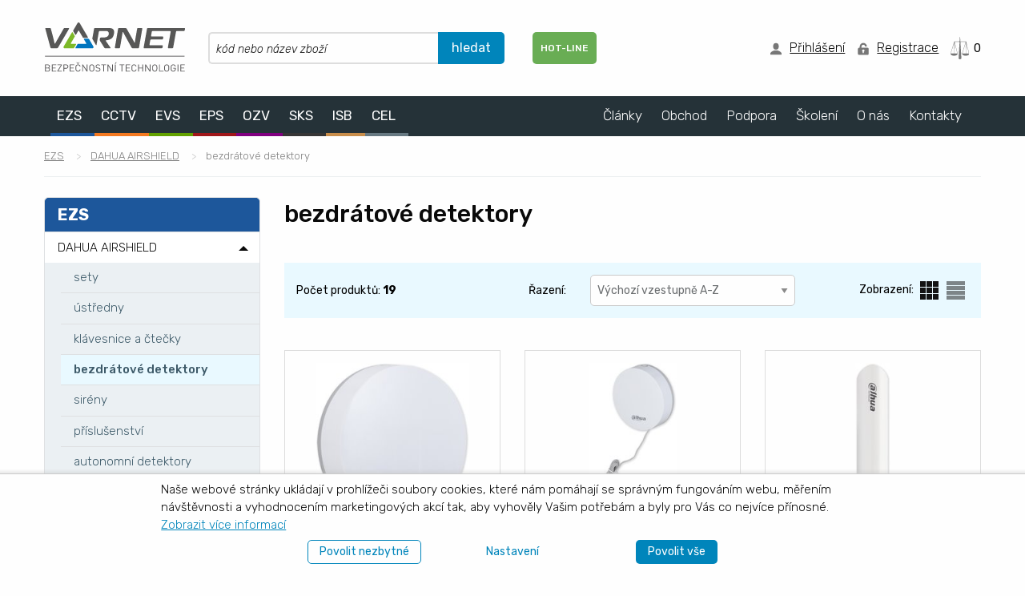

--- FILE ---
content_type: text/html; charset=utf-8
request_url: https://www.varnet.cz/kategorie/ezs/dahua-airshield/bezdratove-detektory/
body_size: 21183
content:

<!DOCTYPE html>
<html class="no-js" lang="cs">
<head><meta charset="utf-8" /><meta name="viewport" content="width=device-width, initial-scale=1.0" /><meta name="robots" content="index, follow"/>
<meta name="Description" content="bezdrátové detektory"/>
<meta name="Keywords" content="EZS, DAHUA AIRSHIELD, bezdrátové detektory"/>
<link rel="canonical" href="https://www.varnet.cz/kategorie/ezs/dahua-airshield/bezdratove-detektory/"/>
<link href="/rss/" rel="alternate" type="application/rss+xml" title="RSS kanál" /><link rel="apple-touch-icon" sizes="180x180" href="/images/icon/apple-touch-icon.png" /><link rel="icon" type="image/png" sizes="32x32" href="/images/icon/favicon-32x32.png" /><link rel="icon" type="image/png" sizes="16x16" href="/images/icon/favicon-16x16.png" /><link rel="manifest" href="/images/icon/site.webmanifest" /><link rel="mask-icon" href="/images/icon/safari-pinned-tab.svg" color="#0075bf" /><link rel="shortcut icon" href="/images/icon/favicon.ico" /><meta name="msapplication-TileColor" content="#00aba9" /><meta name="msapplication-config" content="/images/icon/browserconfig.xml" /><meta name="theme-color" content="#ffffff" /><title>
	bezdrátové detektory | DAHUA AIRSHIELD | EZS | VARNET
</title><link rel="stylesheet" href="https://fonts.googleapis.com/css?family=Rubik:300,300i,400,400i,500,500i,700,700i,900,900i&amp;display=swap" /><link id="CssMain" rel="stylesheet" type="text/css" href="/images/css/app.css?v=5" /><link rel="stylesheet" href="/images/css/jquery.magnific-popup.css" /><script>
  window.dataLayer = window.dataLayer || [];
  function gtag(){dataLayer.push(arguments);}
  gtag('consent', 'default', { 'analytics_storage': 'denied', 'ad_storage': 'denied', 'ad_user_data': 'denied', 'ad_personalization': 'denied' });
</script>
<script>(function(w,d,s,l,i){w[l]=w[l]||[];w[l].push({'gtm.start':
new Date().getTime(),event:'gtm.js'});var f=d.getElementsByTagName(s)[0],
j=d.createElement(s),dl=l!='dataLayer'?'&l='+l:'';j.async=true;j.src=
'https://www.googletagmanager.com/gtm.js?id='+i+dl;f.parentNode.insertBefore(j,f);
})(window,document,'script','dataLayer','GTM-PXL97JM');</script></head>
<body>
	
	<form method="post" action="/kategorie/ezs/dahua-airshield/bezdratove-detektory/" id="ctl01">
<div class="aspNetHidden">
<input type="hidden" name="__EVENTTARGET" id="__EVENTTARGET" value="" />
<input type="hidden" name="__EVENTARGUMENT" id="__EVENTARGUMENT" value="" />
<input type="hidden" name="__LASTFOCUS" id="__LASTFOCUS" value="" />
<input type="hidden" name="__VIEWSTATE" id="__VIEWSTATE" value="ZXfSHcfeRibkrKIxgy2oXC1qF/0+i95rc1cYzuCHmHgno8ivZpKv9EkgdBJ/urkVeOOzzD5QBQkSdltHBPObfpdFjKJsgpjCH7tiauOvxP8A94PEg3yDFQryNSCTn4I1oQFse7WRYcrOtnX/qbpUbnmyX2uXSJnVbvMkaDtF3myNynryTTu8Gv0Xfi45xsd3icn48IePaUa8OiCSUcVxK0ekXw/sddpTnP0qXWHm6N+3CU1pY9Pi/8jIV2vM8RT/F0hc+NZUMG73THFFEzAUMKqvoGOCzZa7Nr9VkgYtneQ+qFR/ctstt6tQWpxp8HPXfkQ23/WevPacnQzYRLTbR7Tgo4Id8dPlLEZSnp2twLqL/YES" />
</div>

<script type="text/javascript">
//<![CDATA[
var theForm = document.forms['ctl01'];
if (!theForm) {
    theForm = document.ctl01;
}
function __doPostBack(eventTarget, eventArgument) {
    if (!theForm.onsubmit || (theForm.onsubmit() != false)) {
        theForm.__EVENTTARGET.value = eventTarget;
        theForm.__EVENTARGUMENT.value = eventArgument;
        theForm.submit();
    }
}
//]]>
</script>


<script src="/WebResource.axd?d=pynGkmcFUV13He1Qd6_TZAa_QNNn1sLI4EF-oeb6xKeZlfe_sfjVyYHSI7-y61rysRJvFw2&amp;t=638901613900000000" type="text/javascript"></script>


<script src="/ScriptResource.axd?d=NJmAwtEo3Ipnlaxl6CMhvtF_GTktKZGxShrW4KtloLdoo1jquUE1Y-BvjVzlm1OliY1uvVovueFrDIS13626BUlbZtn-C_ygcPev5A9UlavfBSjr8DJVk03IKATj8rUZ6WQOHO77OlqawFfZ9V23YWz4faw1&amp;t=5c0e0825" type="text/javascript"></script>
<script src="/ScriptResource.axd?d=dwY9oWetJoJoVpgL6Zq8OHLwVoaRanQkqoMM9XI3CE7VSoglUHnTMm-s3p9vgWDuFZmUH0zJoDF03ii3YJz9KJIHxbZe0HX_MI67-o_nEiiGZ5ao4rhP3dLMjID3yUtdQYkdhkG9ZOXKv0MKsggkv7FFmuk1&amp;t=5c0e0825" type="text/javascript"></script>
<div class="aspNetHidden">

	<input type="hidden" name="__VIEWSTATEGENERATOR" id="__VIEWSTATEGENERATOR" value="CA0B0334" />
</div>
		<script type="text/javascript">
//<![CDATA[
Sys.WebForms.PageRequestManager._initialize('ctl00$ctl17', 'ctl01', ['tctl00$BodyHeaderControl$UPNotification','BodyHeaderControl_UPNotification','tctl00$BodyHeaderControl$ctl01$ctl00','BodyHeaderControl_ctl01_ctl00','tctl00$BodyHeaderControl$ctl03','BodyHeaderControl_ctl03','tctl00$BodyHeaderControl$ctl04$ctl00','BodyHeaderControl_ctl04_ctl00','tctl00$BodyHeaderControl$ctl07','BodyHeaderControl_ctl07','tctl00$BodyFooterControl$UPCookieSettings','BodyFooterControl_UPCookieSettings','tctl00$BodyFooterControl$up_ReplaceUrl','BodyFooterControl_up_ReplaceUrl','tctl00$ContentMain$ctl00$ItemFilter$FilterUP','ContentMain_ctl00_ItemFilter_FilterUP','tctl00$ContentMain$ctl00$ItemFilter$CommonUP','ContentMain_ctl00_ItemFilter_CommonUP','tctl00$ContentMain$ctl00$ItemListControl$OffersSelector$ctl00','ContentMain_ctl00_ItemListControl_OffersSelector_ctl00','tctl00$ContentMain$ctl00$ItemListControl$UPBasket','ContentMain_ctl00_ItemListControl_UPBasket','tctl00$ContentMain$ctl00$ItemFilter$FiltersList$ctl00$ctl00','ContentMain_ctl00_ItemFilter_FiltersList_ctl00_0','tctl00$ContentMain$ctl00$ItemFilter$FiltersList$ctl00$ctl01','ContentMain_ctl00_ItemFilter_FiltersList_ctl01_0','tctl00$ContentMain$ctl00$ItemFilter$FiltersList$ctl01$ctl00','ContentMain_ctl00_ItemFilter_FiltersList_ctl00_1','tctl00$ContentMain$ctl00$ItemFilter$FiltersList$ctl01$ctl01','ContentMain_ctl00_ItemFilter_FiltersList_ctl01_1','tctl00$ContentMain$ctl00$ItemListControl$RepeaterPreview$ctl01$UPCompare','ContentMain_ctl00_ItemListControl_RepeaterPreview_UPCompare_0','tctl00$ContentMain$ctl00$ItemListControl$RepeaterPreview$ctl02$UPCompare','ContentMain_ctl00_ItemListControl_RepeaterPreview_UPCompare_1','tctl00$ContentMain$ctl00$ItemListControl$RepeaterPreview$ctl03$UPCompare','ContentMain_ctl00_ItemListControl_RepeaterPreview_UPCompare_2','tctl00$ContentMain$ctl00$ItemListControl$RepeaterPreview$ctl04$UPCompare','ContentMain_ctl00_ItemListControl_RepeaterPreview_UPCompare_3','tctl00$ContentMain$ctl00$ItemListControl$RepeaterPreview$ctl05$UPCompare','ContentMain_ctl00_ItemListControl_RepeaterPreview_UPCompare_4','tctl00$ContentMain$ctl00$ItemListControl$RepeaterPreview$ctl06$UPCompare','ContentMain_ctl00_ItemListControl_RepeaterPreview_UPCompare_5','tctl00$ContentMain$ctl00$ItemListControl$RepeaterPreview$ctl07$UPCompare','ContentMain_ctl00_ItemListControl_RepeaterPreview_UPCompare_6','tctl00$ContentMain$ctl00$ItemListControl$RepeaterPreview$ctl08$UPCompare','ContentMain_ctl00_ItemListControl_RepeaterPreview_UPCompare_7','tctl00$ContentMain$ctl00$ItemListControl$RepeaterPreview$ctl09$UPCompare','ContentMain_ctl00_ItemListControl_RepeaterPreview_UPCompare_8','tctl00$ContentMain$ctl00$ItemListControl$RepeaterPreview$ctl10$UPCompare','ContentMain_ctl00_ItemListControl_RepeaterPreview_UPCompare_9','tctl00$ContentMain$ctl00$ItemListControl$RepeaterPreview$ctl11$UPCompare','ContentMain_ctl00_ItemListControl_RepeaterPreview_UPCompare_10','tctl00$ContentMain$ctl00$ItemListControl$RepeaterPreview$ctl12$UPCompare','ContentMain_ctl00_ItemListControl_RepeaterPreview_UPCompare_11','tctl00$ContentMain$ctl00$ItemListControl$RepeaterPreview$ctl13$UPCompare','ContentMain_ctl00_ItemListControl_RepeaterPreview_UPCompare_12','tctl00$ContentMain$ctl00$ItemListControl$RepeaterPreview$ctl14$UPCompare','ContentMain_ctl00_ItemListControl_RepeaterPreview_UPCompare_13','tctl00$ContentMain$ctl00$ItemListControl$RepeaterPreview$ctl15$UPCompare','ContentMain_ctl00_ItemListControl_RepeaterPreview_UPCompare_14','tctl00$ContentMain$ctl00$ItemListControl$RepeaterPreview$ctl16$UPCompare','ContentMain_ctl00_ItemListControl_RepeaterPreview_UPCompare_15','tctl00$ContentMain$ctl00$ItemListControl$RepeaterPreview$ctl17$UPCompare','ContentMain_ctl00_ItemListControl_RepeaterPreview_UPCompare_16','tctl00$ContentMain$ctl00$ItemListControl$RepeaterPreview$ctl18$UPCompare','ContentMain_ctl00_ItemListControl_RepeaterPreview_UPCompare_17','tctl00$ContentMain$ctl00$ItemListControl$RepeaterPreview$ctl19$UPCompare','ContentMain_ctl00_ItemListControl_RepeaterPreview_UPCompare_18'], ['ctl00$BodyFooterControl$ShowCookieFooter','BodyFooterControl_ShowCookieFooter','ctl00$BodyFooterControl$ShowCookieBarText','BodyFooterControl_ShowCookieBarText','ctl00$BodyFooterControl$ShowCookieBar','BodyFooterControl_ShowCookieBar'], [], 90, 'ctl00');
//]]>
</script>

		<div id="BodyHeaderControl_UPNotification">
	
		
				<div class="notifications">
			
				</div>
			
	
</div>
<header>
	<div class="grid-x grid-container align-center-middle show-for-large">
		<div class="cell large-2 grid-x align-left-middle">
			<div class="logo"><a href="/"><img src="/images/header/varnet.svg" alt="Logo VARNET"/></a></div>
		</div>
		<div class="cell large-4 grid-x align-center-middle">
			<div class="input-group srch_form" onkeypress="javascript:return WebForm_FireDefaultButton(event, &#39;BodyHeaderControl_SearchButton&#39;)">
	
				<input name="ctl00$BodyHeaderControl$SearchString" type="search" id="BodyHeaderControl_SearchString" class="input-group-field srch_text" autocomplete="off" placeholder="kód nebo název zboží" />
				<div class="input-group-button">
					<input type="submit" name="ctl00$BodyHeaderControl$SearchButton" value="hledat" id="BodyHeaderControl_SearchButton" class="button" />
				</div>
			
</div>
		</div>
		<div class="cell grid-x align-center-middle hotline-languages">
			<a href="/dokumenty/podpora/hot-line/" class="hotline_href">
				<div class="hotline grid-x align-center-middle">HOT-LINE</div>
			</a>

			
		</div>
		

<div class="cell auto grid-x align-middle align-right">
	<div class="user">
		<i class="bgi bgi-user"></i>
		<a data-open="login-form">Přihlášení</a>
		<div class="reveal" id="login-form" data-reveal data-append-to="form">
			<h2>Přihlašovací údaje</h2>
			<div class="login">
		<div id="BodyHeaderControl_ctl01_ctl00">
	
				<div class="grid-x align-middle" onkeypress="javascript:return WebForm_FireDefaultButton(event, &#39;BodyHeaderControl_ctl01_LoginButton&#39;)">
		
					<div class="cell input-group">
						<div class="input-group-label"><i class="bgi bgi-user"></i></div>
						<input name="ctl00$BodyHeaderControl$ctl01$TextLogin" type="text" id="BodyHeaderControl_ctl01_TextLogin" class="login-name input-group-field" autocomplete="username" placeholder="přihlašovací jméno" />
					</div>
					<div class="cell input-group">
						<div class="input-group-label"><i class="bgi bgi-password"></i></div>
						<input name="ctl00$BodyHeaderControl$ctl01$TextPassword" type="password" id="BodyHeaderControl_ctl01_TextPassword" class="login-password input-group-field" autocomplete="current-password" placeholder="heslo" />
					</div>
					<div class="cell">
						<input id="BodyHeaderControl_ctl01_cbRemember" type="checkbox" name="ctl00$BodyHeaderControl$ctl01$cbRemember" /><label for="BodyHeaderControl_ctl01_cbRemember">Zapamatovat přihlášení</label>
					</div>
					
					<div class="cell small-6 text-left">
						<a href="/zapomenute-heslo">Zapomenuté heslo?</a>
					</div>
					<div class="cell small-6 text-right">
						<input type="submit" name="ctl00$BodyHeaderControl$ctl01$LoginButton" value="Přihlásit se    >" id="BodyHeaderControl_ctl01_LoginButton" class="button button_green" />
					</div>
				
	</div>
			
</div>
			</div>
		<button class="close-button" data-close aria-label="Zavřít okno" type="button">
			<span aria-hidden="true">&times;</span>
		</button>
		<div class="text-center hide-for-large">
			<hr />
			<i class="bgi bgi-register"></i>&nbsp;
			<a href="/registrovat">Registrovat se</a>
		</div>
		</div>
	</div>
	<div class="user">
		<i class="bgi bgi-register"></i>
		<a href="/registrovat">Registrace</a>
	</div>
</div>
		
		<div id="BodyHeaderControl_ctl03" class="cell shrink">
	
				<a id="BodyHeaderControl_CompareLink" class="header-image compare" href="/srovnani/">
					<div>
						<img id="BodyHeaderControl_CompareImage" src="/images/header/compare-grey.svg" alt="Porovnávač" />0
					</div>
				</a>
			
</div>

		<div id="BodyHeaderControl_ctl04_ctl00" class="cell shrink">
	
		
	
</div>

		
	</div>

	<div>
		<div class="mobile grid-x grid-container align-center-middle hide-for-large">
			<div class="cell small-2 medium-3 text-center">
				<div class="logo"><a href="/">
					<img class="show-for-medium" src="/images/header/varnet.svg" alt="Logo VARNET" />
					<img class="show-for-small-only" src="/images/header/varnet-triangle.svg" alt="Logo VARNET" />
				</a></div>
			</div>
			<div class="search-box cell auto text-center">
				<div class="m-box">
					<a href="#" aria-label="Hledat"><i class="bgi bgi-search"></i></a>
				</div>
			</div>

			
	<div class="cell auto text-center" data-open="login-form">
		<div class="m-box"><i class="bgi bgi-user"></i></div>
	</div>



			<div class="cell auto text-center hide-for-small-only">
				<a href="/srovnani/" class="text-center">
					<div id="BodyHeaderControl_ctl07">
	
							<div class="m-box text-center">
								<div class="m-basket">
									<img src="/images/header/compare-grey.svg" alt="Porovnávač">
									
								</div>
							</div>
						
</div>
				</a>
			</div>
			

			<div class="menu-box cell auto text-center">
				<div class="m-box">
					<a href="#" aria-label="Menu">
						<i class="bgi bgi-mobile-menu"></i>
					</a>
				</div>
			</div>

			<div class="search" id="m-search">
				<div class="grid-x align-center-middle">
					<div class="cell small-12">
						<div class="srch_form" onkeypress="javascript:return WebForm_FireDefaultButton(event, &#39;BodyHeaderControl_SearchButtonMobile&#39;)">
	
							<div class="text-center">
								<input name="ctl00$BodyHeaderControl$SearchStringMobile" type="text" id="BodyHeaderControl_SearchStringMobile" class="srch_text" placeholder="kód nebo název zboží" />
								<input type="submit" name="ctl00$BodyHeaderControl$SearchButtonMobile" value="" id="BodyHeaderControl_SearchButtonMobile" class="srch_button bgi bgi-search" />
							</div>
						
</div>
					</div>
				</div>
			</div>

			
<div id="mobile-menu" class="mobile-menu hide-for-large">
	<div>
		<ul class="vertical menu accordion-menu" data-accordion-menu data-submenu-toggle="true">
			
					<li ><a href="/clanky/">Články</a>
						
						<ul class="menu vertical nested">
								<li><a href="/clanky/aktualne">Aktuálně</a></li>
							
								<li><a href="/clanky/novinky">Novinky v sortimentu</a></li>
							
								<li><a href="/clanky/zpravodaj">Zpravodaj</a></li>
							
								<li><a href="/clanky/referencni-projekty">Referenční projekty</a></li>
							
								<li><a href="/clanky/zajimavosti">Zajímavosti z VARNETu</a></li>
							
								<li><a href="/clanky/magazin-energie">Magazín Energie</a></li>
							</ul>
					</li>
				
					<li ><a href="/dokumenty/obchod/">Obchod</a>
						
						<ul class="menu vertical nested">
								<li><a href="/dokumenty/obchod/cenik/">Ceník ke stažení</a></li>
							
								<li><a href="/dokumenty/obchod/katalog/">Katalogy a tiskoviny</a></li>
							
								<li><a href="/dokumenty/obchod/obchodni-podminky/">Obchodní podmínky</a></li>
							
								<li><a href="/dokumenty/obchod/gdpr">Ochrana osobních údajů</a></li>
							</ul>
					</li>
				
					<li ><a href="/dokumenty/podpora/">Podpora</a>
						
						<ul class="menu vertical nested">
								<li><a href="/dokumenty/podpora/hot-line/">Hot-line</a></li>
							
								<li><a href="/dokumenty/podpora/technicka-podpora/">Technická podpora</a></li>
							
								<li><a href="/dokumenty/podpora/servis-reklamace">Servis a reklamace</a></li>
							
								<li><a href="/dokumenty/podpora/registrace-projektu">Registrace projektů</a></li>
							
								<li><a href="/dokumenty/podpora/projektova-podpora/">Projektová podpora</a></li>
							
								<li><a href="/dokumenty/faq">FAQ</a></li>
							
								<li><a href="/dokumenty/archiv/">Archiv produktů</a></li>
							
								<li><a href="/dokumenty/videa/webinare">Záznamy webinářů</a></li>
							
								<li><a href="/dokumenty/videa/navody">Videonávody</a></li>
							
								<li><a href="/dokumenty/ke-stazeni/">Soubory ke stažení</a></li>
							
								<li><a href="/dokumenty/podpora/technicka-reseni/">Technická řešení</a></li>
							
								<li><a href="/dokumenty/podpora/inteligentni-dum/">Inteligetní dům</a></li>
							</ul>
					</li>
				
					<li ><a href="/dokumenty/skoleni/">Školení</a>
						
						<ul class="menu vertical nested">
								<li><a href="/dokumenty/prezencni-skoleni/">Prezenční školení</a></li>
							
								<li><a href="/dokumenty/skoleni/webinar/">Webináře</a></li>
							</ul>
					</li>
				
					<li ><a href="/dokumenty/o-nas/">O nás</a>
						
						<ul class="menu vertical nested">
								<li><a href="/dokumenty/o-nas/profil-spolecnosti/">Profil společnosti</a></li>
							
								<li><a href="/dokumenty/o-nas/zamestnani/">Zaměstnání</a></li>
							
								<li><a href="/dokumenty/o-nas/legislativa/">Legislativa</a></li>
							
								<li><a href="/dokumenty/o-nas/valne-hromady/">Valné hromady</a></li>
							</ul>
					</li>
				
					<li ><a href="/dokumenty/o-nas/kontakty/">Kontakty</a>
						
						
					</li>
				
		</ul>
	</div>
</div>
		</div>
	</div>
</header>
		
<div class="top-menu show-for-large">
	<div class="grid-container">
		<div class="top-bar">
			<div class="top-bar-left">
					<ul class="dropdown menu" data-dropdown-menu>
					<li  class="ezs is-dropdown-submenu-parent"><a href="/dokumenty/obor-ezs/">EZS</a>
						<ul class="menu">
								<li><a href="/dokumenty/obor-ezs/">Zabezpečovací systémy (PZTS)</a></li>
							</ul>
					</li>
				
					<li  class="cctv is-dropdown-submenu-parent"><a href="/dokumenty/obor-cctv/">CCTV</a>
						<ul class="menu">
								<li><a href="/dokumenty/obor-cctv/">Kamerové systémy</a></li>
							</ul>
					</li>
				
					<li  class="evs is-dropdown-submenu-parent"><a href="/dokumenty/obor-evs/">EVS</a>
						<ul class="menu">
								<li><a href="/dokumenty/obor-evs/">Elektronické vstupní systémy</a></li>
							</ul>
					</li>
				
					<li  class="eps is-dropdown-submenu-parent"><a href="/dokumenty/obor-eps/">EPS</a>
						<ul class="menu">
								<li><a href="/dokumenty/obor-eps/">Elektronická požární signalizace</a></li>
							</ul>
					</li>
				
					<li  class="ozv is-dropdown-submenu-parent"><a href="/dokumenty/obor-ozv/">OZV</a>
						<ul class="menu">
								<li><a href="/dokumenty/obor-ozv/">Ozvučovací a evakuační systémy</a></li>
							</ul>
					</li>
				
					<li  class="sks is-dropdown-submenu-parent"><a href="/dokumenty/obor-sks/">SKS</a>
						<ul class="menu">
								<li><a href="/dokumenty/obor-sks/">Strukturované kabelážní systémy</a></li>
							</ul>
					</li>
				
					<li  class="isb is-dropdown-submenu-parent"><a href="/dokumenty/obor-isb">ISB</a>
						<ul class="menu">
								<li><a href="/dokumenty/obor-isb">Integrace systémů budov</a></li>
							</ul>
					</li>
				
					<li  class="cel is-dropdown-submenu-parent"><a href="/dokumenty/obor-cel/">CEL</a>
						<ul class="menu">
								<li><a href="/dokumenty/obor-cel/">Spotřební elektronika</a></li>
							</ul>
					</li>
				</ul></div>
			<div class="top-bar-right">
					<ul class="dropdown menu" data-dropdown-menu>
					<li  class="is-dropdown-submenu-parent"><a href="/clanky/">Články</a>
						<ul class="menu">
								<li><a href="/clanky/aktualne">Aktuálně</a></li>
							
								<li><a href="/clanky/novinky">Novinky v sortimentu</a></li>
							
								<li><a href="/clanky/zpravodaj">Zpravodaj</a></li>
							
								<li><a href="/clanky/referencni-projekty">Referenční projekty</a></li>
							
								<li><a href="/clanky/zajimavosti">Zajímavosti z VARNETu</a></li>
							
								<li><a href="/clanky/magazin-energie">Magazín Energie</a></li>
							</ul>
					</li>
				
					<li  class="is-dropdown-submenu-parent"><a href="/dokumenty/obchod/">Obchod</a>
						<ul class="menu">
								<li><a href="/dokumenty/obchod/cenik/">Ceník ke stažení</a></li>
							
								<li><a href="/dokumenty/obchod/katalog/">Katalogy a tiskoviny</a></li>
							
								<li><a href="/dokumenty/obchod/obchodni-podminky/">Obchodní podmínky</a></li>
							
								<li><a href="/dokumenty/obchod/gdpr">Ochrana osobních údajů</a></li>
							</ul>
					</li>
				
					<li  class="is-dropdown-submenu-parent"><a href="/dokumenty/podpora/">Podpora</a>
						<ul class="menu">
								<li><a href="/dokumenty/podpora/hot-line/">Hot-line</a></li>
							
								<li><a href="/dokumenty/podpora/technicka-podpora/">Technická podpora</a></li>
							
								<li><a href="/dokumenty/podpora/servis-reklamace">Servis a reklamace</a></li>
							
								<li><a href="/dokumenty/podpora/registrace-projektu">Registrace projektů</a></li>
							
								<li><a href="/dokumenty/podpora/projektova-podpora/">Projektová podpora</a></li>
							
								<li><a href="/dokumenty/faq">FAQ</a></li>
							
								<li><a href="/dokumenty/archiv/">Archiv produktů</a></li>
							
								<li><a href="/dokumenty/videa/webinare">Záznamy webinářů</a></li>
							
								<li><a href="/dokumenty/videa/navody">Videonávody</a></li>
							
								<li><a href="/dokumenty/ke-stazeni/">Soubory ke stažení</a></li>
							
								<li><a href="/dokumenty/podpora/technicka-reseni/">Technická řešení</a></li>
							
								<li><a href="/dokumenty/podpora/inteligentni-dum/">Inteligetní dům</a></li>
							</ul>
					</li>
				
					<li  class="is-dropdown-submenu-parent"><a href="/dokumenty/skoleni/">Školení</a>
						<ul class="menu">
								<li><a href="/dokumenty/prezencni-skoleni/">Prezenční školení</a></li>
							
								<li><a href="/dokumenty/skoleni/webinar/">Webináře</a></li>
							</ul>
					</li>
				
					<li  class="is-dropdown-submenu-parent"><a href="/dokumenty/o-nas/">O nás</a>
						<ul class="menu">
								<li><a href="/dokumenty/o-nas/profil-spolecnosti/">Profil společnosti</a></li>
							
								<li><a href="/dokumenty/o-nas/zamestnani/">Zaměstnání</a></li>
							
								<li><a href="/dokumenty/o-nas/legislativa/">Legislativa</a></li>
							
								<li><a href="/dokumenty/o-nas/valne-hromady/">Valné hromady</a></li>
							</ul>
					</li>
				
					<li ><a href="/dokumenty/o-nas/kontakty/">Kontakty</a>
						
					</li>
				</ul></div>
		</div>
	</div>
</div>

		
		

		
		

<div class="grid-container">
	<div class="grid-x grid-margin-x">
		<div class="cell">
			
		<nav aria-label="Jste zde:" role="navigation">
			<ul class="breadcrumbs">
	
		<li>
			<a href="/dokumenty/obor-ezs/">EZS</a>
			
		</li>
	
		<li>
			<a href="/kategorie/ezs/dahua-airshield/">DAHUA AIRSHIELD</a>
			
		</li>
	
		<li>
			
			<span class="show-for-sr">Aktuální:</span> bezdrátové detektory
		</li>
	
			</ul>
		</nav>
	

		</div>
	</div>
</div>

<div class="grid-container category">
	<div class="grid-x grid-margin-x">
		<div class="cell hide-for-large">
			
<div class="obory">
	<ul class="vertical menu accordion-menu" data-accordion-menu data-submenu-toggle="true">
		<li><a href="#" class="main">Obory</a>
			<ul class="menu vertical nested" style="display: none;" aria-hidden="true">
		
				<li><div class="box ezs"></div><a href="/dokumenty/obor-ezs/">EZS</a></li>
			
				<li><div class="box cctv"></div><a href="/dokumenty/obor-cctv/">CCTV</a></li>
			
				<li><div class="box evs"></div><a href="/dokumenty/obor-evs/">EVS</a></li>
			
				<li><div class="box eps"></div><a href="/dokumenty/obor-eps/">EPS</a></li>
			
				<li><div class="box ozv"></div><a href="/dokumenty/obor-ozv/">OZV</a></li>
			
				<li><div class="box sks"></div><a href="/dokumenty/obor-sks/">SKS</a></li>
			
				<li><div class="box isb"></div><a href="/dokumenty/obor-isb">ISB</a></li>
			
				<li><div class="box cel"></div><a href="/dokumenty/obor-cel/">CEL</a></li>
			
			</ul>
		</li>
	</ul>
</div>
			<div id="ContentMain_ctl00_NavTreeMobile_NavPanel" class="menu-cat">
	
	<ul class="vertical menu accordion-menu" data-accordion-menu data-submenu-toggle="true">

		<li class="ezs first is-dropdown-submenu-parent"><a href="/dokumenty/obor-ezs/">EZS</a>
	<ul class="menu vertical nested" style="display: none;" aria-hidden="true">
			<li class="new"><a href="/kategorie/ezs/novinky/">Novinky</a>
		
			</li>
		
			<li class="action"><a href="/kategorie/ezs/akcni-nabidka/">Akční nabídka</a>
		
			</li>
		
			<li class="sale"><a href="/kategorie/ezs/vyprodej/">Výprodej</a>
		
			</li>
		
			<li class="is-dropdown-submenu-parent"><a href="/kategorie/ezs/jablotron-100-a-100/">JABLOTRON 100 a 100+</a>
		<ul class="menu vertical nested" style="display: none;" aria-hidden="true">
				<li ><a href="/kategorie/ezs/jablotron-100-a-100/ustredny/">ústředny</a></li>
			
				<li ><a href="/kategorie/ezs/jablotron-100-a-100/prvky-ustredny/">prvky ústředny</a></li>
			
				<li ><a href="/kategorie/ezs/jablotron-100-a-100/ovladaci-prvky-sbernicove/">ovládací prvky sběrnicové</a></li>
			
				<li ><a href="/kategorie/ezs/jablotron-100-a-100/ovladaci-prvky-bezdratove/">ovládací prvky bezdrátové</a></li>
			
				<li ><a href="/kategorie/ezs/jablotron-100-a-100/karty,-privesky/">karty, přívěšky</a></li>
			
				<li ><a href="/kategorie/ezs/jablotron-100-a-100/klicenky,-tlacitka,-tisen/">klíčenky, tlačítka, tíseň</a></li>
			
				<li ><a href="/kategorie/ezs/jablotron-100-a-100/detektory-sbernicove-pohybove/">detektory sběrnicové pohybové</a></li>
			
				<li ><a href="/kategorie/ezs/jablotron-100-a-100/detektory-sbernicove-plastove/">detektory sběrnicové plášťové</a></li>
			
				<li ><a href="/kategorie/ezs/jablotron-100-a-100/detektory-sbernicove-enviro/">detektory sběrnicové enviro</a></li>
			
				<li ><a href="/kategorie/ezs/jablotron-100-a-100/detektory-bezdratove-pohybove/">detektory bezdrátové pohybové</a></li>
			
				<li ><a href="/kategorie/ezs/jablotron-100-a-100/detektory-bezdratove-plastove/">detektory bezdrátové plášťové</a></li>
			
				<li ><a href="/kategorie/ezs/jablotron-100-a-100/detektory-bezdratove-enviro/">detektory bezdrátové enviro</a></li>
			
				<li ><a href="/kategorie/ezs/jablotron-100-a-100/detektory-prislusenstvi,-test/">detektory příslušenství, test</a></li>
			
				<li ><a href="/kategorie/ezs/jablotron-100-a-100/detektory-univerzalni/">detektory univerzální</a></li>
			
				<li ><a href="/kategorie/ezs/jablotron-100-a-100/sireny-sbernicove/">sirény sběrnicové</a></li>
			
				<li ><a href="/kategorie/ezs/jablotron-100-a-100/sireny-bezdratove/">sirény bezdrátové</a></li>
			
				<li ><a href="/kategorie/ezs/jablotron-100-a-100/sireny-dratove/">sirény drátové</a></li>
			
				<li ><a href="/kategorie/ezs/jablotron-100-a-100/vstupni-vystupni-moduly/">vstupní / výstupní moduly</a></li>
			
				<li ><a href="/kategorie/ezs/jablotron-100-a-100/instalacni-prislusenstvi/">instalační příslušenství</a></li>
			
				<li ><a href="/kategorie/ezs/jablotron-100-a-100/kamery-a-prislusenstvi/">kamery a příslušenství</a></li>
			
				<li ><a href="/kategorie/ezs/jablotron-100-a-100/akumulatory,-baterie,-zdroje/">akumulátory, baterie, zdroje</a></li>
			
				<li ><a href="/kategorie/ezs/jablotron-100-a-100/nahradni-dily/">náhradní díly</a></li>
			
				<li ><a href="/kategorie/ezs/jablotron-100-a-100/dochazkovy-system-myjablotron/">docházkový systém MyJablotron</a></li>
			</ul>
			</li>
		
			<li class="is-dropdown-submenu-parent"><a href="/kategorie/ezs/jablotron-mercury/">JABLOTRON Mercury</a>
		<ul class="menu vertical nested" style="display: none;" aria-hidden="true">
				<li ><a href="/kategorie/ezs/jablotron-mercury/ustredny/">ústředny</a></li>
			
				<li ><a href="/kategorie/ezs/jablotron-mercury/systemove-prvky/">systémové prvky</a></li>
			
				<li ><a href="/kategorie/ezs/jablotron-mercury/ovladaci-prvky-sbernicove/">ovládací prvky sběrnicové</a></li>
			
				<li ><a href="/kategorie/ezs/jablotron-mercury/ovladaci-prvky-bezdratove/">ovládací prvky bezdrátové</a></li>
			
				<li ><a href="/kategorie/ezs/jablotron-mercury/autorizacni-prvky/">autorizační prvky</a></li>
			
				<li ><a href="/kategorie/ezs/jablotron-mercury/bezdratove-klicenky-a-tlacitka/">bezdrátové klíčenky a tlačítka</a></li>
			
				<li ><a href="/kategorie/ezs/jablotron-mercury/detektory-sbernicove-pohybove/">detektory sběrnicové pohybové</a></li>
			
				<li ><a href="/kategorie/ezs/jablotron-mercury/detektory-sbernicove-plastove/">detektory sběrnicové plášťové</a></li>
			
				<li ><a href="/kategorie/ezs/jablotron-mercury/detektory-bezdratove-pohybove/">detektory bezdrátové pohybové</a></li>
			
				<li ><a href="/kategorie/ezs/jablotron-mercury/detektory-bezdratove-plastove/">detektory bezdrátové plášťové</a></li>
			
				<li ><a href="/kategorie/ezs/jablotron-mercury/detektory-verifikacni/">detektory verifikační</a></li>
			
				<li ><a href="/kategorie/ezs/jablotron-mercury/detektory-enviro/">detektory enviro</a></li>
			
				<li ><a href="/kategorie/ezs/jablotron-mercury/vstupni-vystupni-moduly/">vstupní / výstupní moduly</a></li>
			
				<li ><a href="/kategorie/ezs/jablotron-mercury/kamery-a-prislusenstvi/">kamery a příslušenství</a></li>
			
				<li ><a href="/kategorie/ezs/jablotron-mercury/sireny/">sirény</a></li>
			
				<li ><a href="/kategorie/ezs/jablotron-mercury/montaz/">montáž</a></li>
			
				<li ><a href="/kategorie/ezs/jablotron-mercury/akumulatory,-zdroje,-baterie/">akumulátory, zdroje, baterie</a></li>
			</ul>
			</li>
		
			<li class="is-dropdown-submenu-parent"><a href="/kategorie/ezs/jablotron-automatizace/">JABLOTRON automatizace</a>
		<ul class="menu vertical nested" style="display: none;" aria-hidden="true">
				<li ><a href="/kategorie/ezs/jablotron-automatizace/gsm-ovladani/">GSM ovládání</a></li>
			
				<li ><a href="/kategorie/ezs/jablotron-automatizace/detektory/">detektory</a></li>
			
				<li ><a href="/kategorie/ezs/jablotron-automatizace/vystupni-moduly/">výstupní moduly</a></li>
			
				<li ><a href="/kategorie/ezs/jablotron-automatizace/ovladace-a-tisen/">ovladače a tíseň</a></li>
			
				<li ><a href="/kategorie/ezs/jablotron-automatizace/prislusenstvi/">příslušenství</a></li>
			
				<li ><a href="/kategorie/ezs/jablotron-automatizace/termohlavice/">termohlavice</a></li>
			</ul>
			</li>
		
			<li class="is-dropdown-submenu-parent"><a href="/kategorie/ezs/jablotron-autosortiment/">JABLOTRON autosortiment</a>
		<ul class="menu vertical nested" style="display: none;" aria-hidden="true">
				<li ><a href="/kategorie/ezs/jablotron-autosortiment/ovladace/">ovladače</a></li>
			
				<li ><a href="/kategorie/ezs/jablotron-autosortiment/detektory-pohybu/">detektory pohybu</a></li>
			
				<li ><a href="/kategorie/ezs/jablotron-autosortiment/detektory-plastove/">detektory plášťové</a></li>
			
				<li ><a href="/kategorie/ezs/jablotron-autosortiment/detektory-enviromentalni/">detektory enviromentální</a></li>
			
				<li ><a href="/kategorie/ezs/jablotron-autosortiment/sireny/">sirény</a></li>
			
				<li ><a href="/kategorie/ezs/jablotron-autosortiment/prislusenstvi/">příslušenství</a></li>
			
				<li ><a href="/kategorie/ezs/jablotron-autosortiment/monitoring/">monitoring</a></li>
			
				<li ><a href="/kategorie/ezs/jablotron-autosortiment/ovladani-a-parkovani/">ovládání a parkování</a></li>
			</ul>
			</li>
		
			<li class="is-dropdown-submenu-parent"><a href="/kategorie/ezs/jablotron-ostatni/">JABLOTRON ostatní</a>
		<ul class="menu vertical nested" style="display: none;" aria-hidden="true">
				<li ><a href="/kategorie/ezs/jablotron-ostatni/regulace-topeni-zonova/">regulace topení zónová</a></li>
			
				<li ><a href="/kategorie/ezs/jablotron-ostatni/monitor-dechu/">monitor dechu</a></li>
			</ul>
			</li>
		
			<li class="is-dropdown-submenu-parent"><a href="/kategorie/ezs/paradox-digiplex-evo/">PARADOX DIGIPLEX EVO</a>
		<ul class="menu vertical nested" style="display: none;" aria-hidden="true">
				<li ><a href="/kategorie/ezs/paradox-digiplex-evo/ustredny-evo/">ústředny EVO</a></li>
			
				<li ><a href="/kategorie/ezs/paradox-digiplex-evo/nadstavba-access/">nadstavba ACCESS</a></li>
			
				<li ><a href="/kategorie/ezs/paradox-digiplex-evo/klavesnice/">klávesnice</a></li>
			
				<li ><a href="/kategorie/ezs/paradox-digiplex-evo/bus-detektory-vnitrni/">BUS detektory - vnitřní</a></li>
			
				<li ><a href="/kategorie/ezs/paradox-digiplex-evo/bus-detektory-venkovni/">BUS detektory - venkovní</a></li>
			
				<li ><a href="/kategorie/ezs/paradox-digiplex-evo/sbernicove-expandery/">sběrnicové expandery</a></li>
			
				<li ><a href="/kategorie/ezs/paradox-digiplex-evo/moduly-ip,-gsm/">moduly IP, GSM</a></li>
			
				<li ><a href="/kategorie/ezs/paradox-digiplex-evo/moduly/">moduly</a></li>
			
				<li ><a href="/kategorie/ezs/paradox-digiplex-evo/sw-a-programovani/">SW a programování</a></li>
			</ul>
			</li>
		
			<li class="is-dropdown-submenu-parent"><a href="/kategorie/ezs/paradox-spectra-magellan/">PARADOX SPECTRA/MAGELLAN</a>
		<ul class="menu vertical nested" style="display: none;" aria-hidden="true">
				<li ><a href="/kategorie/ezs/paradox-spectra-magellan/ustredny-sp/">ústředny SP</a></li>
			
				<li ><a href="/kategorie/ezs/paradox-spectra-magellan/hybridni-ustredny-mg/">hybridní ústředny MG</a></li>
			
				<li ><a href="/kategorie/ezs/paradox-spectra-magellan/klavesnice-pro-sp-mg/">klávesnice pro SP/MG</a></li>
			
				<li ><a href="/kategorie/ezs/paradox-spectra-magellan/moduly-pro-sp-mg/">moduly pro SP/MG</a></li>
			
				<li ><a href="/kategorie/ezs/paradox-spectra-magellan/moduly-ip,-gsm/">moduly IP, GSM</a></li>
			
				<li ><a href="/kategorie/ezs/paradox-spectra-magellan/sw-a-programovani/">SW a programování</a></li>
			
				<li ><a href="/kategorie/ezs/paradox-spectra-magellan/integrovany-mg6250/">integrovaný MG6250</a></li>
			</ul>
			</li>
		
			<li class="is-dropdown-submenu-parent"><a href="/kategorie/ezs/paradox-bezdratove-prvky/">PARADOX bezdrátové prvky</a>
		<ul class="menu vertical nested" style="display: none;" aria-hidden="true">
				<li ><a href="/kategorie/ezs/paradox-bezdratove-prvky/bezdratova-nadstavba/">bezdrátová nadstavba</a></li>
			
				<li ><a href="/kategorie/ezs/paradox-bezdratove-prvky/detektory-magnety/">detektory - magnety</a></li>
			
				<li ><a href="/kategorie/ezs/paradox-bezdratove-prvky/detektory-vnitrni/">detektory - vnitřní</a></li>
			
				<li ><a href="/kategorie/ezs/paradox-bezdratove-prvky/detektory-venkovni/">detektory - venkovní</a></li>
			
				<li ><a href="/kategorie/ezs/paradox-bezdratove-prvky/detektory-specialni/">detektory - speciální</a></li>
			
				<li ><a href="/kategorie/ezs/paradox-bezdratove-prvky/bezdratovy-expander/">bezdrátový expandér</a></li>
			
				<li ><a href="/kategorie/ezs/paradox-bezdratove-prvky/klicenky/">klíčenky</a></li>
			
				<li ><a href="/kategorie/ezs/paradox-bezdratove-prvky/signalizace/">signalizace</a></li>
			
				<li ><a href="/kategorie/ezs/paradox-bezdratove-prvky/baterie/">baterie</a></li>
			</ul>
			</li>
		
			<li class="is-dropdown-submenu-parent"><a href="/kategorie/ezs/hikvision-ax-pro/">HIKVISION AX PRO</a>
		<ul class="menu vertical nested" style="display: none;" aria-hidden="true">
				<li ><a href="/kategorie/ezs/hikvision-ax-pro/sety/">sety</a></li>
			
				<li ><a href="/kategorie/ezs/hikvision-ax-pro/ustredny/">ústředny</a></li>
			
				<li ><a href="/kategorie/ezs/hikvision-ax-pro/klavesnice-a-ctecky/">klávesnice a čtečky</a></li>
			
				<li ><a href="/kategorie/ezs/hikvision-ax-pro/bezdratove-detektory/">bezdrátové detektory</a></li>
			
				<li ><a href="/kategorie/ezs/hikvision-ax-pro/dratove-detektory/">drátové detektory</a></li>
			
				<li ><a href="/kategorie/ezs/hikvision-ax-pro/sireny/">sirény</a></li>
			
				<li ><a href="/kategorie/ezs/hikvision-ax-pro/prislusenstvi/">příslušenství</a></li>
			</ul>
			</li>
		
			<li class="is-dropdown-submenu-parent"><a href="/kategorie/ezs/dahua-airshield/">DAHUA AIRSHIELD</a>
		<ul class="menu vertical nested" style="display: none;" aria-hidden="true">
				<li ><a href="/kategorie/ezs/dahua-airshield/sety/">sety</a></li>
			
				<li ><a href="/kategorie/ezs/dahua-airshield/ustredny/">ústředny</a></li>
			
				<li ><a href="/kategorie/ezs/dahua-airshield/klavesnice-a-ctecky/">klávesnice a čtečky</a></li>
			
				<li ><a href="/kategorie/ezs/dahua-airshield/bezdratove-detektory/">bezdrátové detektory</a></li>
			
				<li ><a href="/kategorie/ezs/dahua-airshield/sireny/">sirény</a></li>
			
				<li ><a href="/kategorie/ezs/dahua-airshield/prislusenstvi/">příslušenství</a></li>
			
				<li ><a href="/kategorie/ezs/dahua-airshield/autonomni-detektory/">autonomní detektory</a></li>
			</ul>
			</li>
		
			<li class="is-dropdown-submenu-parent"><a href="/kategorie/ezs/galaxy-dimension/">GALAXY Dimension</a>
		<ul class="menu vertical nested" style="display: none;" aria-hidden="true">
				<li ><a href="/kategorie/ezs/galaxy-dimension/ustredny/">ústředny</a></li>
			
				<li ><a href="/kategorie/ezs/galaxy-dimension/klavesnice/">klávesnice</a></li>
			
				<li ><a href="/kategorie/ezs/galaxy-dimension/moduly/">moduly</a></li>
			
				<li ><a href="/kategorie/ezs/galaxy-dimension/pristup/">přístup</a></li>
			
				<li ><a href="/kategorie/ezs/galaxy-dimension/sw/">SW</a></li>
			</ul>
			</li>
		
			<li class="is-dropdown-submenu-parent"><a href="/kategorie/ezs/vnitrni-detekce/">Vnitřní detekce</a>
		<ul class="menu vertical nested" style="display: none;" aria-hidden="true">
				<li ><a href="/kategorie/ezs/vnitrni-detekce/pir/">PIR</a></li>
			
				<li ><a href="/kategorie/ezs/vnitrni-detekce/pir-am/">PIR + AM</a></li>
			
				<li ><a href="/kategorie/ezs/vnitrni-detekce/pir-mw/">PIR + MW</a></li>
			
				<li ><a href="/kategorie/ezs/vnitrni-detekce/pir-mw-am/">PIR + MW + AM</a></li>
			
				<li ><a href="/kategorie/ezs/vnitrni-detekce/doplnky-k-detektorum/">doplňky k detektorům</a></li>
			
				<li ><a href="/kategorie/ezs/vnitrni-detekce/audio-a-specialni/">audio a speciální</a></li>
			
				<li ><a href="/kategorie/ezs/vnitrni-detekce/magneticke-kontakty/">magnetické kontakty</a></li>
			
				<li ><a href="/kategorie/ezs/vnitrni-detekce/tisen/">tíseň</a></li>
			
				<li ><a href="/kategorie/ezs/vnitrni-detekce/pozarni-autonomni/">požární autonomní</a></li>
			
				<li ><a href="/kategorie/ezs/vnitrni-detekce/pozarni-pro-ezs/">požární pro EZS</a></li>
			
				<li ><a href="/kategorie/ezs/vnitrni-detekce/plynu-a-cigaret-autonomni/">plynů a cigaret autonomní</a></li>
			
				<li ><a href="/kategorie/ezs/vnitrni-detekce/plynu-a-cigaret-pro-ezs/">plynů a cigaret pro EZS</a></li>
			
				<li ><a href="/kategorie/ezs/vnitrni-detekce/testovaci-pripravky/">testovací přípravky</a></li>
			</ul>
			</li>
		
			<li class="is-dropdown-submenu-parent"><a href="/kategorie/ezs/venkovni-detekce/">Venkovní detekce</a>
		<ul class="menu vertical nested" style="display: none;" aria-hidden="true">
				<li ><a href="/kategorie/ezs/venkovni-detekce/pir/">PIR</a></li>
			
				<li ><a href="/kategorie/ezs/venkovni-detekce/pir-am/">PIR + AM</a></li>
			
				<li ><a href="/kategorie/ezs/venkovni-detekce/pir-mw/">PIR + MW</a></li>
			
				<li ><a href="/kategorie/ezs/venkovni-detekce/pir-mw-am/">PIR + MW + AM</a></li>
			
				<li ><a href="/kategorie/ezs/venkovni-detekce/doplnky-k-detektorum/">doplňky k detektorům</a></li>
			
				<li ><a href="/kategorie/ezs/venkovni-detekce/infrazavory/">infrazávory</a></li>
			
				<li ><a href="/kategorie/ezs/venkovni-detekce/infrasloupy/">infrasloupy</a></li>
			
				<li ><a href="/kategorie/ezs/venkovni-detekce/infrabariery/">infrabariéry</a></li>
			
				<li ><a href="/kategorie/ezs/venkovni-detekce/plotovy-system/">plotový systém</a></li>
			
				<li ><a href="/kategorie/ezs/venkovni-detekce/optex-redwall/">Optex RedWall</a></li>
			
				<li ><a href="/kategorie/ezs/venkovni-detekce/optex-redscan/">Optex RedScan</a></li>
			</ul>
			</li>
		
			<li class="is-dropdown-submenu-parent"><a href="/kategorie/ezs/komunikace/">Komunikace</a>
		<ul class="menu vertical nested" style="display: none;" aria-hidden="true">
				<li ><a href="/kategorie/ezs/komunikace/ip/">IP</a></li>
			
				<li ><a href="/kategorie/ezs/komunikace/gsm/">GSM</a></li>
			
				<li ><a href="/kategorie/ezs/komunikace/gsm-prislusenstvi/">GSM příslušenství</a></li>
			
				<li ><a href="/kategorie/ezs/komunikace/telefonni/">telefonní</a></li>
			
				<li ><a href="/kategorie/ezs/komunikace/integrace-a-sdk/">integrace a SDK</a></li>
			</ul>
			</li>
		
			<li class="is-dropdown-submenu-parent"><a href="/kategorie/ezs/signalizace/">Signalizace</a>
		<ul class="menu vertical nested" style="display: none;" aria-hidden="true">
				<li ><a href="/kategorie/ezs/signalizace/signalizace/">signalizace</a></li>
			
				<li ><a href="/kategorie/ezs/signalizace/sireny-vnitrni/">sirény vnitřní</a></li>
			
				<li ><a href="/kategorie/ezs/signalizace/sireny-venkovni/">sirény venkovní</a></li>
			</ul>
			</li>
		
			<li class="is-dropdown-submenu-parent"><a href="/kategorie/ezs/baterie/">Baterie</a>
		<ul class="menu vertical nested" style="display: none;" aria-hidden="true">
				<li ><a href="/kategorie/ezs/baterie/akumulatory-smart/">akumulátory SMART</a></li>
			
				<li ><a href="/kategorie/ezs/baterie/kryty-pro-akumulatory/">kryty pro akumulátory</a></li>
			</ul>
			</li>
		
			<li class="is-dropdown-submenu-parent"><a href="/kategorie/ezs/zdroje/">Zdroje</a>
		<ul class="menu vertical nested" style="display: none;" aria-hidden="true">
				<li ><a href="/kategorie/ezs/zdroje/adaptery/">adaptéry</a></li>
			
				<li ><a href="/kategorie/ezs/zdroje/univerzalni/">univerzální</a></li>
			
				<li ><a href="/kategorie/ezs/zdroje/na-din-listu/">na DIN lištu</a></li>
			
				<li ><a href="/kategorie/ezs/zdroje/v-boxu/">v boxu</a></li>
			</ul>
			</li>
		
			<li class="is-dropdown-submenu-parent"><a href="/kategorie/ezs/kabely/">Kabely</a>
		<ul class="menu vertical nested" style="display: none;" aria-hidden="true">
				<li ><a href="/kategorie/ezs/kabely/typ-lanko/">typ lanko</a></li>
			
				<li ><a href="/kategorie/ezs/kabely/typ-drat/">typ drát</a></li>
			
				<li ><a href="/kategorie/ezs/kabely/venkovni-kabely/">venkovní kabely</a></li>
			
				<li ><a href="/kategorie/ezs/kabely/s-certifikaci-b2ca/">s certifikací B2ca</a></li>
			
				<li ><a href="/kategorie/ezs/kabely/doplnky/">doplňky</a></li>
			</ul>
			</li>
		
			<li class="is-dropdown-submenu-parent"><a href="/kategorie/ezs/doplnky/">Doplňky</a>
		<ul class="menu vertical nested" style="display: none;" aria-hidden="true">
				<li ><a href="/kategorie/ezs/doplnky/boxy/">boxy</a></li>
			
				<li ><a href="/kategorie/ezs/doplnky/instalacni-krabice/">instalační krabice</a></li>
			
				<li ><a href="/kategorie/ezs/doplnky/mechanicke-doplnky/">mechanické doplňky</a></li>
			
				<li ><a href="/kategorie/ezs/doplnky/elektronicke-doplnky/">elektronické doplňky</a></li>
			
				<li ><a href="/kategorie/ezs/doplnky/mar-doplnky/">MaR doplňky</a></li>
			
				<li ><a href="/kategorie/ezs/doplnky/prepetove-ochrany/">přepěťové ochrany</a></li>
			
				<li ><a href="/kategorie/ezs/doplnky/trafa/">trafa</a></li>
			
				<li ><a href="/kategorie/ezs/doplnky/doplnkovy-sortiment/">doplňkový sortiment</a></li>
			</ul>
			</li>
		
			<li class="is-dropdown-submenu-parent"><a href="/kategorie/ezs/sestra-pacient/">Sestra - Pacient</a>
		<ul class="menu vertical nested" style="display: none;" aria-hidden="true">
				<li ><a href="/kategorie/ezs/sestra-pacient/mdc-v04-ip-(komunikacni-a-multimedialni)/">MDC V04 IP (komunikační a multimediální)</a></li>
			
				<li ><a href="/kategorie/ezs/sestra-pacient/mdc-v04-ip-s-(signalizacni)/">MDC V04 IP S (signalizační)</a></li>
			
				<li ><a href="/kategorie/ezs/sestra-pacient/mdc-sv05-(signalizacni,-centralni-hlaseni)/">MDC SV05 (signalizační, centrální hlášení)</a></li>
			</ul>
			</li>
		
			<li ><a href="/kategorie/ezs/zamlzovaci-zarizeni/">Zamlžovací zařízení</a>
		
			</li>
		</ul>
		</li>
	
	</ul>

</div>
		</div>
		<div class="cell large-3">
			<div class="hide-for-large">
				<h1>bezdrátové detektory</h1>

			</div>
			<div class="show-for-large">
				<div id="ContentMain_ctl00_NavTreeMain_NavPanel" class="menu-cat">
	
	<ul class="vertical menu accordion-menu" data-accordion-menu data-submenu-toggle="true">

		<li class="ezs first"><a href="/dokumenty/obor-ezs/">EZS</a>
	
		</li>
	
		<li class="is-dropdown-submenu-parent"><a href="/kategorie/ezs/dahua-airshield/">DAHUA AIRSHIELD</a>
	<ul class="menu vertical nested is-active">
			<li ><a href="/kategorie/ezs/dahua-airshield/sety/">sety</a>
		
			</li>
		
			<li ><a href="/kategorie/ezs/dahua-airshield/ustredny/">ústředny</a>
		
			</li>
		
			<li ><a href="/kategorie/ezs/dahua-airshield/klavesnice-a-ctecky/">klávesnice a čtečky</a>
		
			</li>
		
			<li class="is-active"><a href="/kategorie/ezs/dahua-airshield/bezdratove-detektory/">bezdrátové detektory</a>
		
			</li>
		
			<li ><a href="/kategorie/ezs/dahua-airshield/sireny/">sirény</a>
		
			</li>
		
			<li ><a href="/kategorie/ezs/dahua-airshield/prislusenstvi/">příslušenství</a>
		
			</li>
		
			<li ><a href="/kategorie/ezs/dahua-airshield/autonomni-detektory/">autonomní detektory</a>
		
			</li>
		</ul>
		</li>
	
	</ul>

</div>
			</div>
			<div id="ContentMain_ctl00_ItemFilter_FilterPanel" class="filters">
	
	<div id="ContentMain_ctl00_ItemFilter_FilterUP">
		
			<div id="ContentMain_ctl00_ItemFilter_CommonUP">
			
					<input type="submit" name="ctl00$ContentMain$ctl00$ItemFilter$ResetFilter" value="Reset filtru" id="ContentMain_ctl00_ItemFilter_ResetFilter" disabled="disabled" class="aspNetDisabled button secondary hollow reset" />
				
		</div>
<ul class="vertical menu" data-responsive-menu="drilldown large-accordion" data-auto-height="true" data-animate-height="true" data-animation-duration="0" data-back-button="&lt;li class&#x3D;&quot;js-drilldown-back&quot;&gt;&lt;a tabindex&#x3D;&quot;0&quot;&gt;Zpět&lt;/a&gt;&lt;/li&gt;">
	
	
			<li>
				<a><div id="ContentMain_ctl00_ItemFilter_FiltersList_ctl00_0">
			Skladem
						
		</div></a>
				<ul class="menu vertical is-active">
					<li class="grid-x grid-padding-x">
						<fieldset class="cell">
					<div id="ContentMain_ctl00_ItemFilter_FiltersList_ctl01_0">
			
							<span id="ctl00_ContentMain_ctl00_ItemFilter_FiltersList_ctl00_FilterValueS"><input id="ctl00_ContentMain_ctl00_ItemFilter_FiltersList_ctl00_FilterValueS_0" type="radio" name="ctl00$ContentMain$ctl00$ItemFilter$FiltersList$ctl00$FilterValueS" value="x" checked="checked" /><label for="ctl00_ContentMain_ctl00_ItemFilter_FiltersList_ctl00_FilterValueS_0">Vše</label><br /><input id="ctl00_ContentMain_ctl00_ItemFilter_FiltersList_ctl00_FilterValueS_1" type="radio" name="ctl00$ContentMain$ctl00$ItemFilter$FiltersList$ctl00$FilterValueS" value="1" onclick="javascript:setTimeout(&#39;__doPostBack(\&#39;ctl00$ContentMain$ctl00$ItemFilter$FiltersList$ctl00$FilterValueS$1\&#39;,\&#39;\&#39;)&#39;, 0)" /><label for="ctl00_ContentMain_ctl00_ItemFilter_FiltersList_ctl00_FilterValueS_1">Ano (14)</label><br /><input id="ctl00_ContentMain_ctl00_ItemFilter_FiltersList_ctl00_FilterValueS_2" type="radio" name="ctl00$ContentMain$ctl00$ItemFilter$FiltersList$ctl00$FilterValueS" value="0" onclick="javascript:setTimeout(&#39;__doPostBack(\&#39;ctl00$ContentMain$ctl00$ItemFilter$FiltersList$ctl00$FilterValueS$2\&#39;,\&#39;\&#39;)&#39;, 0)" /><label for="ctl00_ContentMain_ctl00_ItemFilter_FiltersList_ctl00_FilterValueS_2">Ne (5)</label></span>
							
						
		</div>
							<input type="hidden" name="ctl00$ContentMain$ctl00$ItemFilter$FiltersList$ctl00$FilterID" id="ContentMain_ctl00_ItemFilter_FiltersList_FilterID_0" value="1" />
						</fieldset>
					</li>
				</ul>
			</li>
		
			<li>
				<a><div id="ContentMain_ctl00_ItemFilter_FiltersList_ctl00_1">
			Značka
						
		</div></a>
				<ul class="menu vertical">
					<li class="grid-x grid-padding-x">
						<fieldset class="cell">
					<div id="ContentMain_ctl00_ItemFilter_FiltersList_ctl01_1">
			
							
							<span id="ctl00_ContentMain_ctl00_ItemFilter_FiltersList_ctl01_FilterValueM"><input id="ctl00_ContentMain_ctl00_ItemFilter_FiltersList_ctl01_FilterValueM_0" type="checkbox" name="ctl00$ContentMain$ctl00$ItemFilter$FiltersList$ctl01$FilterValueM$0" onclick="javascript:setTimeout(&#39;__doPostBack(\&#39;ctl00$ContentMain$ctl00$ItemFilter$FiltersList$ctl01$FilterValueM$0\&#39;,\&#39;\&#39;)&#39;, 0)" value="180" /><label for="ctl00_ContentMain_ctl00_ItemFilter_FiltersList_ctl01_FilterValueM_0">DAHUA (19)</label></span>
						
		</div>
							<input type="hidden" name="ctl00$ContentMain$ctl00$ItemFilter$FiltersList$ctl01$FilterID" id="ContentMain_ctl00_ItemFilter_FiltersList_FilterID_1" value="0" />
						</fieldset>
					</li>
				</ul>
			</li>
		
</ul>
		
	</div>
<script type="text/javascript">
	Sys.WebForms.PageRequestManager.getInstance().add_endRequest(pageRefresh);
	window.onpopstate = function (event) { location.reload(); }
	function pageRefresh(sender, args) {
		const priceSlider = $('#ContentMain_ctl00_ItemFilter_PriceSliders');
		if (priceSlider.length) {
			if (priceSlider.is('[data-reinit=true]')) {
				priceSlider.removeData('reinit');
				priceSlider.foundation();
				MonitorPriceChange();
			}
		}
	}
</script>

</div>

		</div>
		<div class="cell large-9">
			<div class="show-for-large">
				<h1>bezdrátové detektory</h1>

			</div>





<div class="reveal popup" id="OffersSelectorDialog" data-reveal data-append-to="form">
	<h2>Cenové nabídky</h2>
	<div id="ContentMain_ctl00_ItemListControl_OffersSelector_ctl00">
	
		

		<a class="button success" href="javascript:__doPostBack(&#39;ctl00$ContentMain$ctl00$ItemListControl$OffersSelector$ctl02&#39;,&#39;&#39;)">+ Nová nabídka</a>
	
</div>
	<button class="close-button" data-close aria-label="Zavřít okno" type="button">
		<span aria-hidden="true">&times;</span>
	</button>
</div>

<div id="ContentMain_ctl00_ItemListControl_UPBasket">
	



<div class="sort">
	<div class="grid-x grid-padding-x grid-padding-y align-middle">
		<div class="cell large-4 show-for-large">
			Počet produktů: <strong>19</strong>
		</div>
		<div class="cell auto">
			<div class="grid-x grid-margin-x align-middle">
				<div class="cell shrink show-for-medium">Řazení:</div>
				<div class="cell auto">
					<select name="ctl00$ContentMain$ctl00$ItemListControl$ConfigControl$ControlOrder" onchange="javascript:setTimeout(&#39;__doPostBack(\&#39;ctl00$ContentMain$ctl00$ItemListControl$ConfigControl$ControlOrder\&#39;,\&#39;\&#39;)&#39;, 0)" id="ContentMain_ctl00_ItemListControl_ConfigControl_ControlOrder">
		<option selected="selected" value="defA">V&#253;choz&#237; vzestupně A-Z</option>
		<option value="defD">V&#253;choz&#237; sestupně Z-A</option>
		<option value="titleA">N&#225;zev vzestupně A-Z</option>
		<option value="titleD">N&#225;zev sestupně Z-A</option>
		<option value="codeA">K&#243;d vzestupně A-Z</option>
		<option value="codeD">K&#243;d sestupně Z-A</option>

	</select>
				</div>
			</div>
		</div>
		<div class="cell medium-4 large-3 text-right show-for-large">
			<div class="display">Zobrazení:
				<a id="ContentMain_ctl00_ItemListControl_ConfigControl_ListType2" class="active" href="javascript:__doPostBack(&#39;ctl00$ContentMain$ctl00$ItemListControl$ConfigControl$ListType2&#39;,&#39;&#39;)"><img src="/images/category/zobrazeni1.png"
						alt="Zobrazení dlaždice" /></a><a id="ContentMain_ctl00_ItemListControl_ConfigControl_ListType3" href="javascript:__doPostBack(&#39;ctl00$ContentMain$ctl00$ItemListControl$ConfigControl$ListType3&#39;,&#39;&#39;)"><img src="/images/category/zobrazeni2.png"
								alt="Zobrazení detail" /></a>
			</div>
		</div>
	</div>
</div>







		
		

		
		<div class="grid-x grid-margin-x grid-margin-y text-center">
<div class="cell large-4">
	<div class="product">
		<div class="grid-x grid-margin-x">
			<div class="cell small-12 medium-5 large-12">

				
				<a href="/zbozi/2309-162-ard912-w2868">
					<div class="product_img grid-x align-center-middle show-for-large">
						<img class="lazyload" data-src="/zbozi-nahled2/2309-162-ard912-w2868.jpg" alt="ARD912-W2(868)" />
					</div>
					<div class="product_img grid-x text-center hide-for-large">
						<div class="cell">
							<img class="lazyload" data-src="/zbozi-nahled2/2309-162-ard912-w2868.jpg" alt="ARD912-W2(868)" />
						</div>
						<div class="cell">
							<img src="/soubory-ve-skladu/icons/znacka_DAHUA.gif" alt="DAHUA" />
						</div>
					</div>
				</a>

			</div>
			<div class="cell small-12 medium-7 large-12">
				<div class="product_name"><a href="/zbozi/2309-162-ard912-w2868">ARD912-W2(868)</a>
					<span class="product_name_gray">(2309-162)</span>
					
				</div>
				<div class="product_desc">
		
					AirShield bezdrátový záplavový detektor, měření teploty, na podlahu
				
	</div>

				

			<div class="text-center icons"></div>

				<div class="grid-x align-center-middle">
					<table class="product_table">
						<tbody>
							<tr>
								<td>Porovnání:</td>
								<td>
									<div id="ContentMain_ctl00_ItemListControl_RepeaterPreview_UPCompare_0">
		
											<input type="submit" name="ctl00$ContentMain$ctl00$ItemListControl$RepeaterPreview$ctl01$CompareAdd2" value="Porovnat" id="ContentMain_ctl00_ItemListControl_RepeaterPreview_CompareAdd2_0" class="button success hollow tiny mb-0" />
											
										
	</div>
								</td>
							</tr>
						
					
							<tr><td>Skladem:</td><td><span class="green">ano</span></td></tr>
						
						</tbody>
					</table>
				</div>

				<div class="grid-x" onkeypress="javascript:return WebForm_FireDefaultButton(event, &#39;ContentMain_ctl00_ItemListControl_RepeaterPreview_BasketAdd_0&#39;)">
		
					<div class="cell small-offset-3 large-offset-0 small-4 large-3 quantity">
						
					</div>
					<div class="cell small-4 large-3">
						
						
					</div>
					<div class="cell large-6 manufacturer show-for-large">
						<img src="/soubory-ve-skladu/icons/znacka_DAHUA.gif" alt="DAHUA" />
					</div>
				
	</div>
			</div>
		</div>
	</div>
</div>
				
<div class="cell large-4">
	<div class="product">
		<div class="grid-x grid-margin-x">
			<div class="cell small-12 medium-5 large-12">

				
				<a href="/zbozi/2306-227-ard912-w2868d">
					<div class="product_img grid-x align-center-middle show-for-large">
						<img class="lazyload" data-src="/zbozi-nahled2/2306-227-ard912-w2868d.jpg" alt="ARD912-W2(868D)" />
					</div>
					<div class="product_img grid-x text-center hide-for-large">
						<div class="cell">
							<img class="lazyload" data-src="/zbozi-nahled2/2306-227-ard912-w2868d.jpg" alt="ARD912-W2(868D)" />
						</div>
						<div class="cell">
							<img src="/soubory-ve-skladu/icons/znacka_DAHUA.gif" alt="DAHUA" />
						</div>
					</div>
				</a>

			</div>
			<div class="cell small-12 medium-7 large-12">
				<div class="product_name"><a href="/zbozi/2306-227-ard912-w2868d">ARD912-W2(868D)</a>
					<span class="product_name_gray">(2306-227)</span>
					
				</div>
				<div class="product_desc">
		
					AirShield bezdrátový záplavový detektor, měření teploty, zeď/podlaha
				
	</div>

				

			<div class="text-center icons"></div>

				<div class="grid-x align-center-middle">
					<table class="product_table">
						<tbody>
							<tr>
								<td>Porovnání:</td>
								<td>
									<div id="ContentMain_ctl00_ItemListControl_RepeaterPreview_UPCompare_1">
		
											<input type="submit" name="ctl00$ContentMain$ctl00$ItemListControl$RepeaterPreview$ctl02$CompareAdd2" value="Porovnat" id="ContentMain_ctl00_ItemListControl_RepeaterPreview_CompareAdd2_1" class="button success hollow tiny mb-0" />
											
										
	</div>
								</td>
							</tr>
						
					
							<tr><td>Skladem:</td><td><span class="green">ano</span></td></tr>
						
						</tbody>
					</table>
				</div>

				<div class="grid-x" onkeypress="javascript:return WebForm_FireDefaultButton(event, &#39;ContentMain_ctl00_ItemListControl_RepeaterPreview_BasketAdd_1&#39;)">
		
					<div class="cell small-offset-3 large-offset-0 small-4 large-3 quantity">
						
					</div>
					<div class="cell small-4 large-3">
						
						
					</div>
					<div class="cell large-6 manufacturer show-for-large">
						<img src="/soubory-ve-skladu/icons/znacka_DAHUA.gif" alt="DAHUA" />
					</div>
				
	</div>
			</div>
		</div>
	</div>
</div>
				
<div class="cell large-4">
	<div class="product">
		<div class="grid-x grid-margin-x">
			<div class="cell small-12 medium-5 large-12">

				
				<a href="/zbozi/2308-297-ard323-w2868">
					<div class="product_img grid-x align-center-middle show-for-large">
						<img class="lazyload" data-src="/zbozi-nahled2/2308-297-ard323-w2868.jpg" alt="ARD323-W2(868)" />
					</div>
					<div class="product_img grid-x text-center hide-for-large">
						<div class="cell">
							<img class="lazyload" data-src="/zbozi-nahled2/2308-297-ard323-w2868.jpg" alt="ARD323-W2(868)" />
						</div>
						<div class="cell">
							<img src="/soubory-ve-skladu/icons/znacka_DAHUA.gif" alt="DAHUA" />
						</div>
					</div>
				</a>

			</div>
			<div class="cell small-12 medium-7 large-12">
				<div class="product_name"><a href="/zbozi/2308-297-ard323-w2868">ARD323-W2(868)</a>
					<span class="product_name_gray">(2308-297)</span>
					
				</div>
				<div class="product_desc">
		
					AirShield bezdrátový magnetický detektor, 1 vstup, měření teploty
				
	</div>

				

			<div class="text-center icons"></div>

				<div class="grid-x align-center-middle">
					<table class="product_table">
						<tbody>
							<tr>
								<td>Porovnání:</td>
								<td>
									<div id="ContentMain_ctl00_ItemListControl_RepeaterPreview_UPCompare_2">
		
											<input type="submit" name="ctl00$ContentMain$ctl00$ItemListControl$RepeaterPreview$ctl03$CompareAdd2" value="Porovnat" id="ContentMain_ctl00_ItemListControl_RepeaterPreview_CompareAdd2_2" class="button success hollow tiny mb-0" />
											
										
	</div>
								</td>
							</tr>
						
					
							<tr><td>Skladem:</td><td><span class="green">ano</span></td></tr>
						
						</tbody>
					</table>
				</div>

				<div class="grid-x" onkeypress="javascript:return WebForm_FireDefaultButton(event, &#39;ContentMain_ctl00_ItemListControl_RepeaterPreview_BasketAdd_2&#39;)">
		
					<div class="cell small-offset-3 large-offset-0 small-4 large-3 quantity">
						
					</div>
					<div class="cell small-4 large-3">
						
						
					</div>
					<div class="cell large-6 manufacturer show-for-large">
						<img src="/soubory-ve-skladu/icons/znacka_DAHUA.gif" alt="DAHUA" />
					</div>
				
	</div>
			</div>
		</div>
	</div>
</div>
				
<div class="cell large-4">
	<div class="product">
		<div class="grid-x grid-margin-x">
			<div class="cell small-12 medium-5 large-12">

				
				<a href="/zbozi/2507-010-ard323-w2868-b-cerna">
					<div class="product_img grid-x align-center-middle show-for-large">
						<img class="lazyload" data-src="/zbozi-nahled2/2507-010-ard323-w2868-b-cerna.jpg" alt="ARD323-W2(868)-B - černá" />
					</div>
					<div class="product_img grid-x text-center hide-for-large">
						<div class="cell">
							<img class="lazyload" data-src="/zbozi-nahled2/2507-010-ard323-w2868-b-cerna.jpg" alt="ARD323-W2(868)-B - černá" />
						</div>
						<div class="cell">
							<img src="/soubory-ve-skladu/icons/znacka_DAHUA.gif" alt="DAHUA" />
						</div>
					</div>
				</a>

			</div>
			<div class="cell small-12 medium-7 large-12">
				<div class="product_name"><a href="/zbozi/2507-010-ard323-w2868-b-cerna">ARD323-W2(868)-B - černá</a>
					<span class="product_name_gray">(2507-010)</span>
					
				</div>
				<div class="product_desc">
		
					černý AirShield bezdrátový magnetický detektor, 1 vstup,měření teploty
				
	</div>

				

			<div class="text-center icons"></div>

				<div class="grid-x align-center-middle">
					<table class="product_table">
						<tbody>
							<tr>
								<td>Porovnání:</td>
								<td>
									<div id="ContentMain_ctl00_ItemListControl_RepeaterPreview_UPCompare_3">
		
											<input type="submit" name="ctl00$ContentMain$ctl00$ItemListControl$RepeaterPreview$ctl04$CompareAdd2" value="Porovnat" id="ContentMain_ctl00_ItemListControl_RepeaterPreview_CompareAdd2_3" class="button success hollow tiny mb-0" />
											
										
	</div>
								</td>
							</tr>
						
					
							<tr><td>Skladem:</td><td><span class="blue">na objednání</span></td></tr>
						
						</tbody>
					</table>
				</div>

				<div class="grid-x" onkeypress="javascript:return WebForm_FireDefaultButton(event, &#39;ContentMain_ctl00_ItemListControl_RepeaterPreview_BasketAdd_3&#39;)">
		
					<div class="cell small-offset-3 large-offset-0 small-4 large-3 quantity">
						
					</div>
					<div class="cell small-4 large-3">
						
						
					</div>
					<div class="cell large-6 manufacturer show-for-large">
						<img src="/soubory-ve-skladu/icons/znacka_DAHUA.gif" alt="DAHUA" />
					</div>
				
	</div>
			</div>
		</div>
	</div>
</div>
				
<div class="cell large-4">
	<div class="product">
		<div class="grid-x grid-margin-x">
			<div class="cell small-12 medium-5 large-12">

				
				<a href="/zbozi/2308-298-ard323-w2868s">
					<div class="product_img grid-x align-center-middle show-for-large">
						<img class="lazyload" data-src="/zbozi-nahled2/2308-298-ard323-w2868s.jpg" alt="ARD323-W2(868S)" />
					</div>
					<div class="product_img grid-x text-center hide-for-large">
						<div class="cell">
							<img class="lazyload" data-src="/zbozi-nahled2/2308-298-ard323-w2868s.jpg" alt="ARD323-W2(868S)" />
						</div>
						<div class="cell">
							<img src="/soubory-ve-skladu/icons/znacka_DAHUA.gif" alt="DAHUA" />
						</div>
					</div>
				</a>

			</div>
			<div class="cell small-12 medium-7 large-12">
				<div class="product_name"><a href="/zbozi/2308-298-ard323-w2868s">ARD323-W2(868S)</a>
					<span class="product_name_gray">(2308-298)</span>
					
				</div>
				<div class="product_desc">
		
					AirShield bezdrátový magnetický detektor, 1 vstup, měření teploty
				
	</div>

				

			<div class="text-center icons"></div>

				<div class="grid-x align-center-middle">
					<table class="product_table">
						<tbody>
							<tr>
								<td>Porovnání:</td>
								<td>
									<div id="ContentMain_ctl00_ItemListControl_RepeaterPreview_UPCompare_4">
		
											<input type="submit" name="ctl00$ContentMain$ctl00$ItemListControl$RepeaterPreview$ctl05$CompareAdd2" value="Porovnat" id="ContentMain_ctl00_ItemListControl_RepeaterPreview_CompareAdd2_4" class="button success hollow tiny mb-0" />
											
										
	</div>
								</td>
							</tr>
						
					
							<tr><td>Skladem:</td><td><span class="green">ano</span></td></tr>
						
						</tbody>
					</table>
				</div>

				<div class="grid-x" onkeypress="javascript:return WebForm_FireDefaultButton(event, &#39;ContentMain_ctl00_ItemListControl_RepeaterPreview_BasketAdd_4&#39;)">
		
					<div class="cell small-offset-3 large-offset-0 small-4 large-3 quantity">
						
					</div>
					<div class="cell small-4 large-3">
						
						
					</div>
					<div class="cell large-6 manufacturer show-for-large">
						<img src="/soubory-ve-skladu/icons/znacka_DAHUA.gif" alt="DAHUA" />
					</div>
				
	</div>
			</div>
		</div>
	</div>
</div>
				
<div class="cell large-4">
	<div class="product">
		<div class="grid-x grid-margin-x">
			<div class="cell small-12 medium-5 large-12">

				
				<a href="/zbozi/2507-011-ard323-w2868s-b-cerna">
					<div class="product_img grid-x align-center-middle show-for-large">
						<img class="lazyload" data-src="/zbozi-nahled2/2507-011-ard323-w2868s-b-cerna.jpg" alt="ARD323-W2(868S)-B - černá" />
					</div>
					<div class="product_img grid-x text-center hide-for-large">
						<div class="cell">
							<img class="lazyload" data-src="/zbozi-nahled2/2507-011-ard323-w2868s-b-cerna.jpg" alt="ARD323-W2(868S)-B - černá" />
						</div>
						<div class="cell">
							<img src="/soubory-ve-skladu/icons/znacka_DAHUA.gif" alt="DAHUA" />
						</div>
					</div>
				</a>

			</div>
			<div class="cell small-12 medium-7 large-12">
				<div class="product_name"><a href="/zbozi/2507-011-ard323-w2868s-b-cerna">ARD323-W2(868S)-B - černá</a>
					<span class="product_name_gray">(2507-011)</span>
					
				</div>
				<div class="product_desc">
		
					černý AirShield bezdrátový magnetický detektor, 1 vstup, teploty
				
	</div>

				

			<div class="text-center icons"></div>

				<div class="grid-x align-center-middle">
					<table class="product_table">
						<tbody>
							<tr>
								<td>Porovnání:</td>
								<td>
									<div id="ContentMain_ctl00_ItemListControl_RepeaterPreview_UPCompare_5">
		
											<input type="submit" name="ctl00$ContentMain$ctl00$ItemListControl$RepeaterPreview$ctl06$CompareAdd2" value="Porovnat" id="ContentMain_ctl00_ItemListControl_RepeaterPreview_CompareAdd2_5" class="button success hollow tiny mb-0" />
											
										
	</div>
								</td>
							</tr>
						
					
							<tr><td>Skladem:</td><td><span class="blue">na objednání</span></td></tr>
						
						</tbody>
					</table>
				</div>

				<div class="grid-x" onkeypress="javascript:return WebForm_FireDefaultButton(event, &#39;ContentMain_ctl00_ItemListControl_RepeaterPreview_BasketAdd_5&#39;)">
		
					<div class="cell small-offset-3 large-offset-0 small-4 large-3 quantity">
						
					</div>
					<div class="cell small-4 large-3">
						
						
					</div>
					<div class="cell large-6 manufacturer show-for-large">
						<img src="/soubory-ve-skladu/icons/znacka_DAHUA.gif" alt="DAHUA" />
					</div>
				
	</div>
			</div>
		</div>
	</div>
</div>
				
<div class="cell large-4">
	<div class="product">
		<div class="grid-x grid-margin-x">
			<div class="cell small-12 medium-5 large-12">

				
				<a href="/zbozi/2309-113-ard324-w2868s">
					<div class="product_img grid-x align-center-middle show-for-large">
						<img class="lazyload" data-src="/zbozi-nahled2/2309-113-ard324-w2868s.jpg" alt="ARD324-W2(868S)" />
					</div>
					<div class="product_img grid-x text-center hide-for-large">
						<div class="cell">
							<img class="lazyload" data-src="/zbozi-nahled2/2309-113-ard324-w2868s.jpg" alt="ARD324-W2(868S)" />
						</div>
						<div class="cell">
							<img src="/soubory-ve-skladu/icons/znacka_DAHUA.gif" alt="DAHUA" />
						</div>
					</div>
				</a>

			</div>
			<div class="cell small-12 medium-7 large-12">
				<div class="product_name"><a href="/zbozi/2309-113-ard324-w2868s">ARD324-W2(868S)</a>
					<span class="product_name_gray">(2309-113)</span>
					
				</div>
				<div class="product_desc">
		
					AirShield bezdrátový magnetický detektor, vstup, měření teploty
				
	</div>

				

			<div class="text-center icons"></div>

				<div class="grid-x align-center-middle">
					<table class="product_table">
						<tbody>
							<tr>
								<td>Porovnání:</td>
								<td>
									<div id="ContentMain_ctl00_ItemListControl_RepeaterPreview_UPCompare_6">
		
											<input type="submit" name="ctl00$ContentMain$ctl00$ItemListControl$RepeaterPreview$ctl07$CompareAdd2" value="Porovnat" id="ContentMain_ctl00_ItemListControl_RepeaterPreview_CompareAdd2_6" class="button success hollow tiny mb-0" />
											
										
	</div>
								</td>
							</tr>
						
					
							<tr><td>Skladem:</td><td><span class="green">ano</span></td></tr>
						
						</tbody>
					</table>
				</div>

				<div class="grid-x" onkeypress="javascript:return WebForm_FireDefaultButton(event, &#39;ContentMain_ctl00_ItemListControl_RepeaterPreview_BasketAdd_6&#39;)">
		
					<div class="cell small-offset-3 large-offset-0 small-4 large-3 quantity">
						
					</div>
					<div class="cell small-4 large-3">
						
						
					</div>
					<div class="cell large-6 manufacturer show-for-large">
						<img src="/soubory-ve-skladu/icons/znacka_DAHUA.gif" alt="DAHUA" />
					</div>
				
	</div>
			</div>
		</div>
	</div>
</div>
				
<div class="cell large-4">
	<div class="product">
		<div class="grid-x grid-margin-x">
			<div class="cell small-12 medium-5 large-12">

				
				<a href="/zbozi/2411-142-ard324-w2868">
					<div class="product_img grid-x align-center-middle show-for-large">
						<img class="lazyload" data-src="/zbozi-nahled2/2411-142-ard324-w2868.jpg" alt="ARD324-W2(868)" />
					</div>
					<div class="product_img grid-x text-center hide-for-large">
						<div class="cell">
							<img class="lazyload" data-src="/zbozi-nahled2/2411-142-ard324-w2868.jpg" alt="ARD324-W2(868)" />
						</div>
						<div class="cell">
							<img src="/soubory-ve-skladu/icons/znacka_DAHUA.gif" alt="DAHUA" />
						</div>
					</div>
				</a>

			</div>
			<div class="cell small-12 medium-7 large-12">
				<div class="product_name"><a href="/zbozi/2411-142-ard324-w2868">ARD324-W2(868)</a>
					<span class="product_name_gray">(2411-142)</span>
					
				</div>
				<div class="product_desc">
		
					AirShield bezdrátový magnetický detektor, vstup, měření teploty
				
	</div>

				

			<div class="text-center icons"></div>

				<div class="grid-x align-center-middle">
					<table class="product_table">
						<tbody>
							<tr>
								<td>Porovnání:</td>
								<td>
									<div id="ContentMain_ctl00_ItemListControl_RepeaterPreview_UPCompare_7">
		
											<input type="submit" name="ctl00$ContentMain$ctl00$ItemListControl$RepeaterPreview$ctl08$CompareAdd2" value="Porovnat" id="ContentMain_ctl00_ItemListControl_RepeaterPreview_CompareAdd2_7" class="button success hollow tiny mb-0" />
											
										
	</div>
								</td>
							</tr>
						
					
							<tr><td>Skladem:</td><td><span class="green">ano</span></td></tr>
						
						</tbody>
					</table>
				</div>

				<div class="grid-x" onkeypress="javascript:return WebForm_FireDefaultButton(event, &#39;ContentMain_ctl00_ItemListControl_RepeaterPreview_BasketAdd_7&#39;)">
		
					<div class="cell small-offset-3 large-offset-0 small-4 large-3 quantity">
						
					</div>
					<div class="cell small-4 large-3">
						
						
					</div>
					<div class="cell large-6 manufacturer show-for-large">
						<img src="/soubory-ve-skladu/icons/znacka_DAHUA.gif" alt="DAHUA" />
					</div>
				
	</div>
			</div>
		</div>
	</div>
</div>
				
<div class="cell large-4">
	<div class="product">
		<div class="grid-x grid-margin-x">
			<div class="cell small-12 medium-5 large-12">

				
				<a href="/zbozi/2308-308-ard2231-w2868">
					<div class="product_img grid-x align-center-middle show-for-large">
						<img class="lazyload" data-src="/zbozi-nahled2/2308-308-ard2231-w2868.jpg" alt="ARD2231-W2(868)" />
					</div>
					<div class="product_img grid-x text-center hide-for-large">
						<div class="cell">
							<img class="lazyload" data-src="/zbozi-nahled2/2308-308-ard2231-w2868.jpg" alt="ARD2231-W2(868)" />
						</div>
						<div class="cell">
							<img src="/soubory-ve-skladu/icons/znacka_DAHUA.gif" alt="DAHUA" />
						</div>
					</div>
				</a>

			</div>
			<div class="cell small-12 medium-7 large-12">
				<div class="product_name"><a href="/zbozi/2308-308-ard2231-w2868">ARD2231-W2(868)</a>
					<span class="product_name_gray">(2308-308)</span>
					
				</div>
				<div class="product_desc">
		
					AirShield bezdrátový PIR+MW detektor, PET imunita 18kg, dosah 12m, 90°
				
	</div>

				

			<div class="text-center icons"></div>

				<div class="grid-x align-center-middle">
					<table class="product_table">
						<tbody>
							<tr>
								<td>Porovnání:</td>
								<td>
									<div id="ContentMain_ctl00_ItemListControl_RepeaterPreview_UPCompare_8">
		
											<input type="submit" name="ctl00$ContentMain$ctl00$ItemListControl$RepeaterPreview$ctl09$CompareAdd2" value="Porovnat" id="ContentMain_ctl00_ItemListControl_RepeaterPreview_CompareAdd2_8" class="button success hollow tiny mb-0" />
											
										
	</div>
								</td>
							</tr>
						
					
							<tr><td>Skladem:</td><td><span class="green">ano</span></td></tr>
						
						</tbody>
					</table>
				</div>

				<div class="grid-x" onkeypress="javascript:return WebForm_FireDefaultButton(event, &#39;ContentMain_ctl00_ItemListControl_RepeaterPreview_BasketAdd_8&#39;)">
		
					<div class="cell small-offset-3 large-offset-0 small-4 large-3 quantity">
						
					</div>
					<div class="cell small-4 large-3">
						
						
					</div>
					<div class="cell large-6 manufacturer show-for-large">
						<img src="/soubory-ve-skladu/icons/znacka_DAHUA.gif" alt="DAHUA" />
					</div>
				
	</div>
			</div>
		</div>
	</div>
</div>
				
<div class="cell large-4">
	<div class="product">
		<div class="grid-x grid-margin-x">
			<div class="cell small-12 medium-5 large-12">

				
				<a href="/zbozi/2306-228-ard1731-w2868">
					<div class="product_img grid-x align-center-middle show-for-large">
						<img class="lazyload" data-src="/zbozi-nahled2/2306-228-ard1731-w2868.jpg" alt="ARD1731-W2(868)" />
					</div>
					<div class="product_img grid-x text-center hide-for-large">
						<div class="cell">
							<img class="lazyload" data-src="/zbozi-nahled2/2306-228-ard1731-w2868.jpg" alt="ARD1731-W2(868)" />
						</div>
						<div class="cell">
							<img src="/soubory-ve-skladu/icons/znacka_DAHUA.gif" alt="DAHUA" />
						</div>
					</div>
				</a>

			</div>
			<div class="cell small-12 medium-7 large-12">
				<div class="product_name"><a href="/zbozi/2306-228-ard1731-w2868">ARD1731-W2(868)</a>
					<span class="product_name_gray">(2306-228)</span>
					
				</div>
				<div class="product_desc">
		
					AirShield bezdrátový PIR detektor s IP kamerou, PET imunita 18kg
				
	</div>

				

			<div class="text-center icons"></div>

				<div class="grid-x align-center-middle">
					<table class="product_table">
						<tbody>
							<tr>
								<td>Porovnání:</td>
								<td>
									<div id="ContentMain_ctl00_ItemListControl_RepeaterPreview_UPCompare_9">
		
											<input type="submit" name="ctl00$ContentMain$ctl00$ItemListControl$RepeaterPreview$ctl10$CompareAdd2" value="Porovnat" id="ContentMain_ctl00_ItemListControl_RepeaterPreview_CompareAdd2_9" class="button success hollow tiny mb-0" />
											
										
	</div>
								</td>
							</tr>
						
					
							<tr><td>Skladem:</td><td><span class="green">ano</span></td></tr>
						
						</tbody>
					</table>
				</div>

				<div class="grid-x" onkeypress="javascript:return WebForm_FireDefaultButton(event, &#39;ContentMain_ctl00_ItemListControl_RepeaterPreview_BasketAdd_9&#39;)">
		
					<div class="cell small-offset-3 large-offset-0 small-4 large-3 quantity">
						
					</div>
					<div class="cell small-4 large-3">
						
						
					</div>
					<div class="cell large-6 manufacturer show-for-large">
						<img src="/soubory-ve-skladu/icons/znacka_DAHUA.gif" alt="DAHUA" />
					</div>
				
	</div>
			</div>
		</div>
	</div>
</div>
				
<div class="cell large-4">
	<div class="product">
		<div class="grid-x grid-margin-x">
			<div class="cell small-12 medium-5 large-12">

				
				<a href="/zbozi/2507-013-ard1731-w2868-b-cerna">
					<div class="product_img grid-x align-center-middle show-for-large">
						<img class="lazyload" data-src="/zbozi-nahled2/2507-013-ard1731-w2868-b-cerna.jpg" alt="ARD1731-W2(868)-B - černá" />
					</div>
					<div class="product_img grid-x text-center hide-for-large">
						<div class="cell">
							<img class="lazyload" data-src="/zbozi-nahled2/2507-013-ard1731-w2868-b-cerna.jpg" alt="ARD1731-W2(868)-B - černá" />
						</div>
						<div class="cell">
							<img src="/soubory-ve-skladu/icons/znacka_DAHUA.gif" alt="DAHUA" />
						</div>
					</div>
				</a>

			</div>
			<div class="cell small-12 medium-7 large-12">
				<div class="product_name"><a href="/zbozi/2507-013-ard1731-w2868-b-cerna">ARD1731-W2(868)-B - černá</a>
					<span class="product_name_gray">(2507-013)</span>
					
				</div>
				<div class="product_desc">
		
					černý AirShield bezdrátový PIR detektor s IP kamerou, PET imunita 18kg
				
	</div>

				

			<div class="text-center icons"></div>

				<div class="grid-x align-center-middle">
					<table class="product_table">
						<tbody>
							<tr>
								<td>Porovnání:</td>
								<td>
									<div id="ContentMain_ctl00_ItemListControl_RepeaterPreview_UPCompare_10">
		
											<input type="submit" name="ctl00$ContentMain$ctl00$ItemListControl$RepeaterPreview$ctl11$CompareAdd2" value="Porovnat" id="ContentMain_ctl00_ItemListControl_RepeaterPreview_CompareAdd2_10" class="button success hollow tiny mb-0" />
											
										
	</div>
								</td>
							</tr>
						
					
							<tr><td>Skladem:</td><td><span class="blue">na objednání</span></td></tr>
						
						</tbody>
					</table>
				</div>

				<div class="grid-x" onkeypress="javascript:return WebForm_FireDefaultButton(event, &#39;ContentMain_ctl00_ItemListControl_RepeaterPreview_BasketAdd_10&#39;)">
		
					<div class="cell small-offset-3 large-offset-0 small-4 large-3 quantity">
						
					</div>
					<div class="cell small-4 large-3">
						
						
					</div>
					<div class="cell large-6 manufacturer show-for-large">
						<img src="/soubory-ve-skladu/icons/znacka_DAHUA.gif" alt="DAHUA" />
					</div>
				
	</div>
			</div>
		</div>
	</div>
</div>
				
<div class="cell large-4">
	<div class="product">
		<div class="grid-x grid-margin-x">
			<div class="cell small-12 medium-5 large-12">

				
				<a href="/zbozi/2507-012-ard2231-w2868-b-cerna">
					<div class="product_img grid-x align-center-middle show-for-large">
						<img class="lazyload" data-src="/zbozi-nahled2/2507-012-ard2231-w2868-b-cerna.jpg" alt="ARD2231-W2(868)-B - černá" />
					</div>
					<div class="product_img grid-x text-center hide-for-large">
						<div class="cell">
							<img class="lazyload" data-src="/zbozi-nahled2/2507-012-ard2231-w2868-b-cerna.jpg" alt="ARD2231-W2(868)-B - černá" />
						</div>
						<div class="cell">
							<img src="/soubory-ve-skladu/icons/znacka_DAHUA.gif" alt="DAHUA" />
						</div>
					</div>
				</a>

			</div>
			<div class="cell small-12 medium-7 large-12">
				<div class="product_name"><a href="/zbozi/2507-012-ard2231-w2868-b-cerna">ARD2231-W2(868)-B - černá</a>
					<span class="product_name_gray">(2507-012)</span>
					
				</div>
				<div class="product_desc">
		
					černý AirShield bezdrátový PIR+MW detektor, PET imunita 18kg,dosah 12m
				
	</div>

				

			<div class="text-center icons"></div>

				<div class="grid-x align-center-middle">
					<table class="product_table">
						<tbody>
							<tr>
								<td>Porovnání:</td>
								<td>
									<div id="ContentMain_ctl00_ItemListControl_RepeaterPreview_UPCompare_11">
		
											<input type="submit" name="ctl00$ContentMain$ctl00$ItemListControl$RepeaterPreview$ctl12$CompareAdd2" value="Porovnat" id="ContentMain_ctl00_ItemListControl_RepeaterPreview_CompareAdd2_11" class="button success hollow tiny mb-0" />
											
										
	</div>
								</td>
							</tr>
						
					
							<tr><td>Skladem:</td><td><span class="blue">na objednání</span></td></tr>
						
						</tbody>
					</table>
				</div>

				<div class="grid-x" onkeypress="javascript:return WebForm_FireDefaultButton(event, &#39;ContentMain_ctl00_ItemListControl_RepeaterPreview_BasketAdd_11&#39;)">
		
					<div class="cell small-offset-3 large-offset-0 small-4 large-3 quantity">
						
					</div>
					<div class="cell small-4 large-3">
						
						
					</div>
					<div class="cell large-6 manufacturer show-for-large">
						<img src="/soubory-ve-skladu/icons/znacka_DAHUA.gif" alt="DAHUA" />
					</div>
				
	</div>
			</div>
		</div>
	</div>
</div>
				
<div class="cell large-4">
	<div class="product">
		<div class="grid-x grid-margin-x">
			<div class="cell small-12 medium-5 large-12">

				
				<a href="/zbozi/2308-296-ard1233-w2868">
					<div class="product_img grid-x align-center-middle show-for-large">
						<img class="lazyload" data-src="/zbozi-nahled2/2308-296-ard1233-w2868.jpg" alt="ARD1233-W2(868)" />
					</div>
					<div class="product_img grid-x text-center hide-for-large">
						<div class="cell">
							<img class="lazyload" data-src="/zbozi-nahled2/2308-296-ard1233-w2868.jpg" alt="ARD1233-W2(868)" />
						</div>
						<div class="cell">
							<img src="/soubory-ve-skladu/icons/znacka_DAHUA.gif" alt="DAHUA" />
						</div>
					</div>
				</a>

			</div>
			<div class="cell small-12 medium-7 large-12">
				<div class="product_name"><a href="/zbozi/2308-296-ard1233-w2868">ARD1233-W2(868)</a>
					<span class="product_name_gray">(2308-296)</span>
					
				</div>
				<div class="product_desc">
		
					AirShield bezdrátový PIR detektor, PET imunita 18kg, dosah 12m, 90°
				
	</div>

				

			<div class="text-center icons"></div>

				<div class="grid-x align-center-middle">
					<table class="product_table">
						<tbody>
							<tr>
								<td>Porovnání:</td>
								<td>
									<div id="ContentMain_ctl00_ItemListControl_RepeaterPreview_UPCompare_12">
		
											<input type="submit" name="ctl00$ContentMain$ctl00$ItemListControl$RepeaterPreview$ctl13$CompareAdd2" value="Porovnat" id="ContentMain_ctl00_ItemListControl_RepeaterPreview_CompareAdd2_12" class="button success hollow tiny mb-0" />
											
										
	</div>
								</td>
							</tr>
						
					
							<tr><td>Skladem:</td><td><span class="green">ano</span></td></tr>
						
						</tbody>
					</table>
				</div>

				<div class="grid-x" onkeypress="javascript:return WebForm_FireDefaultButton(event, &#39;ContentMain_ctl00_ItemListControl_RepeaterPreview_BasketAdd_12&#39;)">
		
					<div class="cell small-offset-3 large-offset-0 small-4 large-3 quantity">
						
					</div>
					<div class="cell small-4 large-3">
						
						
					</div>
					<div class="cell large-6 manufacturer show-for-large">
						<img src="/soubory-ve-skladu/icons/znacka_DAHUA.gif" alt="DAHUA" />
					</div>
				
	</div>
			</div>
		</div>
	</div>
</div>
				
<div class="cell large-4">
	<div class="product">
		<div class="grid-x grid-margin-x">
			<div class="cell small-12 medium-5 large-12">

				
				<a href="/zbozi/2409-148-ard2251e-w2868">
					<div class="product_img grid-x align-center-middle show-for-large">
						<img class="lazyload" data-src="/zbozi-nahled2/2409-148-ard2251e-w2868.jpg" alt="ARD2251E-W2(868)" />
					</div>
					<div class="product_img grid-x text-center hide-for-large">
						<div class="cell">
							<img class="lazyload" data-src="/zbozi-nahled2/2409-148-ard2251e-w2868.jpg" alt="ARD2251E-W2(868)" />
						</div>
						<div class="cell">
							<img src="/soubory-ve-skladu/icons/znacka_DAHUA.gif" alt="DAHUA" />
						</div>
					</div>
				</a>

			</div>
			<div class="cell small-12 medium-7 large-12">
				<div class="product_name"><a href="/zbozi/2409-148-ard2251e-w2868">ARD2251E-W2(868)</a>
					<span class="product_name_gray">(2409-148)</span>
					
				</div>
				<div class="product_desc">
		
					AirShield bezdrátový venk. PIR+MW detekce, PET do 80cm, dosah 15m, 90°
				
	</div>

				

			<div class="text-center icons"></div>

				<div class="grid-x align-center-middle">
					<table class="product_table">
						<tbody>
							<tr>
								<td>Porovnání:</td>
								<td>
									<div id="ContentMain_ctl00_ItemListControl_RepeaterPreview_UPCompare_13">
		
											<input type="submit" name="ctl00$ContentMain$ctl00$ItemListControl$RepeaterPreview$ctl14$CompareAdd2" value="Porovnat" id="ContentMain_ctl00_ItemListControl_RepeaterPreview_CompareAdd2_13" class="button success hollow tiny mb-0" />
											
										
	</div>
								</td>
							</tr>
						
					
							<tr><td>Skladem:</td><td><span class="green">ano</span></td></tr>
						
						</tbody>
					</table>
				</div>

				<div class="grid-x" onkeypress="javascript:return WebForm_FireDefaultButton(event, &#39;ContentMain_ctl00_ItemListControl_RepeaterPreview_BasketAdd_13&#39;)">
		
					<div class="cell small-offset-3 large-offset-0 small-4 large-3 quantity">
						
					</div>
					<div class="cell small-4 large-3">
						
						
					</div>
					<div class="cell large-6 manufacturer show-for-large">
						<img src="/soubory-ve-skladu/icons/znacka_DAHUA.gif" alt="DAHUA" />
					</div>
				
	</div>
			</div>
		</div>
	</div>
</div>
				
<div class="cell large-4">
	<div class="product">
		<div class="grid-x grid-margin-x">
			<div class="cell small-12 medium-5 large-12">

				
				<a href="/zbozi/2507-009-ard1233-w2868-b-cerna">
					<div class="product_img grid-x align-center-middle show-for-large">
						<img class="lazyload" data-src="/zbozi-nahled2/2507-009-ard1233-w2868-b-cerna.jpg" alt="ARD1233-W2(868)-B - černá" />
					</div>
					<div class="product_img grid-x text-center hide-for-large">
						<div class="cell">
							<img class="lazyload" data-src="/zbozi-nahled2/2507-009-ard1233-w2868-b-cerna.jpg" alt="ARD1233-W2(868)-B - černá" />
						</div>
						<div class="cell">
							<img src="/soubory-ve-skladu/icons/znacka_DAHUA.gif" alt="DAHUA" />
						</div>
					</div>
				</a>

			</div>
			<div class="cell small-12 medium-7 large-12">
				<div class="product_name"><a href="/zbozi/2507-009-ard1233-w2868-b-cerna">ARD1233-W2(868)-B - černá</a>
					<span class="product_name_gray">(2507-009)</span>
					
				</div>
				<div class="product_desc">
		
					černý AirShield bezdrátový PIR detektor, PET imunita 18kg, dosah 12m
				
	</div>

				

			<div class="text-center icons"></div>

				<div class="grid-x align-center-middle">
					<table class="product_table">
						<tbody>
							<tr>
								<td>Porovnání:</td>
								<td>
									<div id="ContentMain_ctl00_ItemListControl_RepeaterPreview_UPCompare_14">
		
											<input type="submit" name="ctl00$ContentMain$ctl00$ItemListControl$RepeaterPreview$ctl15$CompareAdd2" value="Porovnat" id="ContentMain_ctl00_ItemListControl_RepeaterPreview_CompareAdd2_14" class="button success hollow tiny mb-0" />
											
										
	</div>
								</td>
							</tr>
						
					
							<tr><td>Skladem:</td><td><span class="blue">na objednání</span></td></tr>
						
						</tbody>
					</table>
				</div>

				<div class="grid-x" onkeypress="javascript:return WebForm_FireDefaultButton(event, &#39;ContentMain_ctl00_ItemListControl_RepeaterPreview_BasketAdd_14&#39;)">
		
					<div class="cell small-offset-3 large-offset-0 small-4 large-3 quantity">
						
					</div>
					<div class="cell small-4 large-3">
						
						
					</div>
					<div class="cell large-6 manufacturer show-for-large">
						<img src="/soubory-ve-skladu/icons/znacka_DAHUA.gif" alt="DAHUA" />
					</div>
				
	</div>
			</div>
		</div>
	</div>
</div>
				
<div class="cell large-4">
	<div class="product">
		<div class="grid-x grid-margin-x">
			<div class="cell small-12 medium-5 large-12">

				
				<a href="/zbozi/2409-149-ard2251e-w2868v">
					<div class="product_img grid-x align-center-middle show-for-large">
						<img class="lazyload" data-src="/zbozi-nahled2/2409-149-ard2251e-w2868v.jpg" alt="ARD2251E-W2(868V)" />
					</div>
					<div class="product_img grid-x text-center hide-for-large">
						<div class="cell">
							<img class="lazyload" data-src="/zbozi-nahled2/2409-149-ard2251e-w2868v.jpg" alt="ARD2251E-W2(868V)" />
						</div>
						<div class="cell">
							<img src="/soubory-ve-skladu/icons/znacka_DAHUA.gif" alt="DAHUA" />
						</div>
					</div>
				</a>

			</div>
			<div class="cell small-12 medium-7 large-12">
				<div class="product_name"><a href="/zbozi/2409-149-ard2251e-w2868v">ARD2251E-W2(868V)</a>
					<span class="product_name_gray">(2409-149)</span>
					
				</div>
				<div class="product_desc">
		
					AirShield bezdrátový PIR+MW+IP kamera, PET do 40kg, dosah 15m, 90°
				
	</div>

				

			<div class="text-center icons"></div>

				<div class="grid-x align-center-middle">
					<table class="product_table">
						<tbody>
							<tr>
								<td>Porovnání:</td>
								<td>
									<div id="ContentMain_ctl00_ItemListControl_RepeaterPreview_UPCompare_15">
		
											<input type="submit" name="ctl00$ContentMain$ctl00$ItemListControl$RepeaterPreview$ctl16$CompareAdd2" value="Porovnat" id="ContentMain_ctl00_ItemListControl_RepeaterPreview_CompareAdd2_15" class="button success hollow tiny mb-0" />
											
										
	</div>
								</td>
							</tr>
						
					
							<tr><td>Skladem:</td><td><span class="green">ano</span></td></tr>
						
						</tbody>
					</table>
				</div>

				<div class="grid-x" onkeypress="javascript:return WebForm_FireDefaultButton(event, &#39;ContentMain_ctl00_ItemListControl_RepeaterPreview_BasketAdd_15&#39;)">
		
					<div class="cell small-offset-3 large-offset-0 small-4 large-3 quantity">
						
					</div>
					<div class="cell small-4 large-3">
						
						
					</div>
					<div class="cell large-6 manufacturer show-for-large">
						<img src="/soubory-ve-skladu/icons/znacka_DAHUA.gif" alt="DAHUA" />
					</div>
				
	</div>
			</div>
		</div>
	</div>
</div>
				
<div class="cell large-4">
	<div class="product">
		<div class="grid-x grid-margin-x">
			<div class="cell small-12 medium-5 large-12">

				
				<a href="/zbozi/2306-229-arm310-w2868">
					<div class="product_img grid-x align-center-middle show-for-large">
						<img class="lazyload" data-src="/zbozi-nahled2/2306-229-arm310-w2868.jpg" alt="ARM310-W2(868)" />
					</div>
					<div class="product_img grid-x text-center hide-for-large">
						<div class="cell">
							<img class="lazyload" data-src="/zbozi-nahled2/2306-229-arm310-w2868.jpg" alt="ARM310-W2(868)" />
						</div>
						<div class="cell">
							<img src="/soubory-ve-skladu/icons/znacka_DAHUA.gif" alt="DAHUA" />
						</div>
					</div>
				</a>

			</div>
			<div class="cell small-12 medium-7 large-12">
				<div class="product_name"><a href="/zbozi/2306-229-arm310-w2868">ARM310-W2(868)</a>
					<span class="product_name_gray">(2306-229)</span>
					
				</div>
				<div class="product_desc">
		
					AirShield bezdrátový relé expander
				
	</div>

				

			<div class="text-center icons"></div>

				<div class="grid-x align-center-middle">
					<table class="product_table">
						<tbody>
							<tr>
								<td>Porovnání:</td>
								<td>
									<div id="ContentMain_ctl00_ItemListControl_RepeaterPreview_UPCompare_16">
		
											<input type="submit" name="ctl00$ContentMain$ctl00$ItemListControl$RepeaterPreview$ctl17$CompareAdd2" value="Porovnat" id="ContentMain_ctl00_ItemListControl_RepeaterPreview_CompareAdd2_16" class="button success hollow tiny mb-0" />
											
										
	</div>
								</td>
							</tr>
						
					
							<tr><td>Skladem:</td><td><span class="green">ano</span></td></tr>
						
						</tbody>
					</table>
				</div>

				<div class="grid-x" onkeypress="javascript:return WebForm_FireDefaultButton(event, &#39;ContentMain_ctl00_ItemListControl_RepeaterPreview_BasketAdd_16&#39;)">
		
					<div class="cell small-offset-3 large-offset-0 small-4 large-3 quantity">
						
					</div>
					<div class="cell small-4 large-3">
						
						
					</div>
					<div class="cell large-6 manufacturer show-for-large">
						<img src="/soubory-ve-skladu/icons/znacka_DAHUA.gif" alt="DAHUA" />
					</div>
				
	</div>
			</div>
		</div>
	</div>
</div>
				
<div class="cell large-4">
	<div class="product">
		<div class="grid-x grid-margin-x">
			<div class="cell small-12 medium-5 large-12">

				
				<a href="/zbozi/2308-299-hy-sa21a-w2868">
					<div class="product_img grid-x align-center-middle show-for-large">
						<img class="lazyload" data-src="/zbozi-nahled2/2308-299-hy-sa21a-w2868.jpg" alt="HY-SA21A-W2(868)" />
					</div>
					<div class="product_img grid-x text-center hide-for-large">
						<div class="cell">
							<img class="lazyload" data-src="/zbozi-nahled2/2308-299-hy-sa21a-w2868.jpg" alt="HY-SA21A-W2(868)" />
						</div>
						<div class="cell">
							<img src="/soubory-ve-skladu/icons/znacka_DAHUA.gif" alt="DAHUA" />
						</div>
					</div>
				</a>

			</div>
			<div class="cell small-12 medium-7 large-12">
				<div class="product_name"><a href="/zbozi/2308-299-hy-sa21a-w2868">HY-SA21A-W2(868)</a>
					<span class="product_name_gray">(2308-299)</span>
					
				</div>
				<div class="product_desc">
		
					AirShield bezdrátový detektor kouře, audio vizuální siréna, 85 dB
				
	</div>

				

			<div class="text-center icons"></div>

				<div class="grid-x align-center-middle">
					<table class="product_table">
						<tbody>
							<tr>
								<td>Porovnání:</td>
								<td>
									<div id="ContentMain_ctl00_ItemListControl_RepeaterPreview_UPCompare_17">
		
											<input type="submit" name="ctl00$ContentMain$ctl00$ItemListControl$RepeaterPreview$ctl18$CompareAdd2" value="Porovnat" id="ContentMain_ctl00_ItemListControl_RepeaterPreview_CompareAdd2_17" class="button success hollow tiny mb-0" />
											
										
	</div>
								</td>
							</tr>
						
					
							<tr><td>Skladem:</td><td><span class="green">ano</span></td></tr>
						
						</tbody>
					</table>
				</div>

				<div class="grid-x" onkeypress="javascript:return WebForm_FireDefaultButton(event, &#39;ContentMain_ctl00_ItemListControl_RepeaterPreview_BasketAdd_17&#39;)">
		
					<div class="cell small-offset-3 large-offset-0 small-4 large-3 quantity">
						
					</div>
					<div class="cell small-4 large-3">
						
						
					</div>
					<div class="cell large-6 manufacturer show-for-large">
						<img src="/soubory-ve-skladu/icons/znacka_DAHUA.gif" alt="DAHUA" />
					</div>
				
	</div>
			</div>
		</div>
	</div>
</div>
				
<div class="cell large-4">
	<div class="product">
		<div class="grid-x grid-margin-x">
			<div class="cell small-12 medium-5 large-12">

				
				<a href="/zbozi/2308-307-ard512-w2868">
					<div class="product_img grid-x align-center-middle show-for-large">
						<img class="lazyload" data-src="/zbozi-nahled2/2308-307-ard512-w2868.jpg" alt="ARD512-W2(868)" />
					</div>
					<div class="product_img grid-x text-center hide-for-large">
						<div class="cell">
							<img class="lazyload" data-src="/zbozi-nahled2/2308-307-ard512-w2868.jpg" alt="ARD512-W2(868)" />
						</div>
						<div class="cell">
							<img src="/soubory-ve-skladu/icons/znacka_DAHUA.gif" alt="DAHUA" />
						</div>
					</div>
				</a>

			</div>
			<div class="cell small-12 medium-7 large-12">
				<div class="product_name"><a href="/zbozi/2308-307-ard512-w2868">ARD512-W2(868)</a>
					<span class="product_name_gray">(2308-307)</span>
					
				</div>
				<div class="product_desc">
		
					AirShield bezdrátový detektor rozbití skla, dosah 9 m, 2x alarm vstup
				
	</div>

				

			<div class="text-center icons"></div>

				<div class="grid-x align-center-middle">
					<table class="product_table">
						<tbody>
							<tr>
								<td>Porovnání:</td>
								<td>
									<div id="ContentMain_ctl00_ItemListControl_RepeaterPreview_UPCompare_18">
		
											<input type="submit" name="ctl00$ContentMain$ctl00$ItemListControl$RepeaterPreview$ctl19$CompareAdd2" value="Porovnat" id="ContentMain_ctl00_ItemListControl_RepeaterPreview_CompareAdd2_18" class="button success hollow tiny mb-0" />
											
										
	</div>
								</td>
							</tr>
						
					
							<tr><td>Skladem:</td><td><span class="green">ano</span></td></tr>
						
						</tbody>
					</table>
				</div>

				<div class="grid-x" onkeypress="javascript:return WebForm_FireDefaultButton(event, &#39;ContentMain_ctl00_ItemListControl_RepeaterPreview_BasketAdd_18&#39;)">
		
					<div class="cell small-offset-3 large-offset-0 small-4 large-3 quantity">
						
					</div>
					<div class="cell small-4 large-3">
						
						
					</div>
					<div class="cell large-6 manufacturer show-for-large">
						<img src="/soubory-ve-skladu/icons/znacka_DAHUA.gif" alt="DAHUA" />
					</div>
				
	</div>
			</div>
		</div>
	</div>
</div>
				</div>

		
		
		<input type="hidden" name="ctl00$ContentMain$ctl00$ItemListControl$ContentState" id="ContentMain_ctl00_ItemListControl_ContentState" />
		<input type="hidden" name="ctl00$ContentMain$ctl00$ItemListControl$VarOpened" id="ContentMain_ctl00_ItemListControl_VarOpened" />


	<div class="numbers">
		<div class="grid-x grid-padding-x grid-padding-y align-middle">
			<div class="cell medium-6">
				<div>Zobrazeno: 1 - 19 z 19</div>
			</div>
			<div class="cell medium-6 text-right">
				<div class="grid-x grid-margin-x align-middle">
					<div class="cell auto">
						Zobrazit na stránku:
					</div>
					<div class="cell shrink">
						<select name="ctl00$ContentMain$ctl00$ItemListControl$PagingControl$PerPageDL" onchange="javascript:setTimeout(&#39;__doPostBack(\&#39;ctl00$ContentMain$ctl00$ItemListControl$PagingControl$PerPageDL\&#39;,\&#39;\&#39;)&#39;, 0)" id="ContentMain_ctl00_ItemListControl_PagingControl_PerPageDL">
		<option value="12">12</option>
		<option selected="selected" value="24">24</option>
		<option value="36">36</option>

	</select>
					</div>
				</div>
			</div>
		</div>
	</div>

	

	
</div>


<script type="text/javascript">
	Sys.WebForms.PageRequestManager.getInstance().add_endRequest(pageRefresh);
	function pageRefresh(sender, args) {
		const est = document.getElementById('ContentMain_ctl00_ItemListControl_ContentState');
		if (est.value === 'updated') {
			$('.reveal-overlay > [id^=VariantsForItem]').parent('.reveal-overlay').remove();
			est.value = '';
		}
		const panelID = '#ContentMain_ctl00_ItemListControl_UPBasket';
		if ($(panelID).length) {
			$(panelID).foundation();
		};
	};
</script>

		</div>
	</div>
</div>

		
		

<footer>
	<div class="grid-x grid-container grid-padding-y align-middle footer_logos large-up-8 medium-up-4 small-up-2">
		<div class="cell  text-center">
	<img alt="Logo Jablotron" loading="lazy" src="/soubory-ve-skladu/logo/footer/jablotron.png" /></div>
<div class="cell  text-center">
	<img alt="Logo Paradox" loading="lazy" src="/soubory-ve-skladu/logo/footer/Paradox.png" /></div>
<div class="cell  text-center">
	<img alt="Logo Hikvision" loading="lazy" src="/soubory-ve-skladu/logo/footer/hikvision.png" /></div>
<div class="cell  text-center">
	<img alt="Logo Dahua" loading="lazy" src="/soubory-ve-skladu/logo/footer/Dahua.png" /></div>
<div class="cell  text-center">
	<img alt="Logo Bosch" loading="lazy" src="/soubory-ve-skladu/logo/footer/bosch.png" /></div>
<div class="cell  text-center">
	<img alt="Logo Solarix" loading="lazy" src="/soubory-ve-skladu/logo/footer/solarix.png" /></div>
<div class="cell  text-center">
	<img alt="Logo 2N" loading="lazy" src="/soubory-ve-skladu/logo/footer/2N.png" /></div>
<div class="cell  text-center">
	<img alt="Logo Axxon" loading="lazy" src="/soubory-ve-skladu/logo/footer/axxon.png" /></div>

	</div>

	<div class="footer_main">
		<div class="grid-x grid-padding-x medium-up-4 grid-container show-for-large">
			
					<div class="cell">
						<strong>Obchodní informace</strong>
						<hr />
						
								<a rel="" href="/dokumenty/obchod/obchodni-podminky/">Obchodní podmínky</a>
							
								<br />
							
								<a rel="" href="/dokumenty/obchod/cenik/">Ceník</a>
							
								<br />
							
								<a rel="" href="/dokumenty/obchod/katalog/">Katalog</a>
							
								<br />
							
								<a rel="" href="/dokumenty/obchod/gdpr">Ochrana osobních údajů</a>
							
					</div>
				
					<div class="cell">
						<strong>Technické informace</strong>
						<hr />
						
								<a rel="" href="/dokumenty/podpora/hot-line/">Hot-line</a>
							
								<br />
							
								<a rel="" href="/dokumenty/podpora/technicka-podpora/">Technická podpora</a>
							
								<br />
							
								<a rel="" href="/dokumenty/faq">FAQ</a>
							
								<br />
							
								<a rel="" href="/dokumenty/podpora/technicka-reseni/">Technická řešení</a>
							
								<br />
							
								<a rel="" href="/dokumenty/podpora/projektova-podpora/">Projektová podpora</a>
							
					</div>
				
					<div class="cell">
						<strong>O společnosti</strong>
						<hr />
						
								<a rel="" href="/dokumenty/o-nas/profil-spolecnosti/">Profil společnosti</a>
							
								<br />
							
								<a rel="" href="/dokumenty/o-nas/kontakty/">Kontakty</a>
							
								<br />
							
								<a rel="" href="/dokumenty/o-nas/zamestnani/">Zaměstnání</a>
							
					</div>
				
					<div class="cell">
						<strong>Ostatní aktivity</strong>
						<hr />
						
								<a rel="noopener" href="https://www.cel-tec.cz/" target="_blank">CEL-TEC</a>
							
								<br />
							
								<a rel="noopener" href="https://www.elkov.cz/" target="_blank">ELKOV elektro</a>
							
					</div>
				
		</div>
		<ul class="accordion hide-for-large" data-accordion>
			
					<li class="accordion-item" data-accordion-item>
						<a href="#" class="accordion-title">Obchodní informace</a>
						<div class="accordion-content" data-tab-content>
							
									<a rel="" href="/dokumenty/obchod/obchodni-podminky/">Obchodní podmínky</a>
								
									<br />
								
									<a rel="" href="/dokumenty/obchod/cenik/">Ceník</a>
								
									<br />
								
									<a rel="" href="/dokumenty/obchod/katalog/">Katalog</a>
								
									<br />
								
									<a rel="" href="/dokumenty/obchod/gdpr">Ochrana osobních údajů</a>
								
						</div>
					</li>
				
					<li class="accordion-item" data-accordion-item>
						<a href="#" class="accordion-title">Technické informace</a>
						<div class="accordion-content" data-tab-content>
							
									<a rel="" href="/dokumenty/podpora/hot-line/">Hot-line</a>
								
									<br />
								
									<a rel="" href="/dokumenty/podpora/technicka-podpora/">Technická podpora</a>
								
									<br />
								
									<a rel="" href="/dokumenty/faq">FAQ</a>
								
									<br />
								
									<a rel="" href="/dokumenty/podpora/technicka-reseni/">Technická řešení</a>
								
									<br />
								
									<a rel="" href="/dokumenty/podpora/projektova-podpora/">Projektová podpora</a>
								
						</div>
					</li>
				
					<li class="accordion-item" data-accordion-item>
						<a href="#" class="accordion-title">O společnosti</a>
						<div class="accordion-content" data-tab-content>
							
									<a rel="" href="/dokumenty/o-nas/profil-spolecnosti/">Profil společnosti</a>
								
									<br />
								
									<a rel="" href="/dokumenty/o-nas/kontakty/">Kontakty</a>
								
									<br />
								
									<a rel="" href="/dokumenty/o-nas/zamestnani/">Zaměstnání</a>
								
						</div>
					</li>
				
					<li class="accordion-item" data-accordion-item>
						<a href="#" class="accordion-title">Ostatní aktivity</a>
						<div class="accordion-content" data-tab-content>
							
									<a rel="noopener" href="https://www.cel-tec.cz/" target="_blank">CEL-TEC</a>
								
									<br />
								
									<a rel="noopener" href="https://www.elkov.cz/" target="_blank">ELKOV elektro</a>
								
						</div>
					</li>
				
		</ul>
	</div>

	<div class="footer_social">
		<div class="grid-x medium-up-2 large-up-4 grid-container grid-padding-x grid-padding-y align-middle footer_social_inner">
			<div class="cell">
				<a href="tel:+420565659600">
					<div class="social_box">
						<img src="/images/footer/social-phone.svg" alt="telefon" loading="lazy" />
					</div>
					<div class="social_text">+420 565 659 600</div>
				</a>
			</div>
			<div class="cell">
				<a href="mailto:obchod@varnet.cz">
					<div class="social_box">
						<img src="/images/footer/social-email.svg" alt="e-mail" loading="lazy" />
					</div>
					<div class="social_text">obchod@varnet.cz</div>
				</a>
			</div>
			<div class="cell">
				<a href="https://www.varnet.cz">
					<div class="social_box">
						<img src="/images/footer/social-globe-outline.svg" alt="webové stránky" />
					</div>
					<div class="social_text">www.varnet.cz</div>
				</a>
			</div>
			<div class="cell">
				<a href="https://www.youtube.com/channel/UCQoCCNq54ze1XnLjqXRS2iA" target="_blank" rel="noopener">
					<div class="social_box social_box_yt">
						<img src="/images/footer/social-youtube.svg" alt="youtube" loading="lazy" />
					</div>
				</a>
				<a href="https://www.linkedin.com/company/varnet-as/" target="_blank" rel="noopener">
					<div class="social_box">
						<img src="/images/footer/social-linkedin.svg" alt="linkedin" loading="lazy" />
					</div>
				</a>
				<a href="https://www.facebook.com/varnet.cz" target="_blank" rel="noopener">
					<div class="social_box social_box_fb">
						<img src="/images/footer/social-facebook.svg" alt="facebook" loading="lazy" />
					</div>
				</a>
			</div>
		</div>
	</div>

	<div class="grid-x grid-container footer_bottom">
		<div class="cell medium-8">
			Copyright &copy; 1998-2025 VARNET a.s. - všechna práva vyhrazena<br type="_moz" />

		</div>
		<div class="cell medium-4 text-right">
			<a id="BodyFooterControl_ShowCookieFooter" href="javascript:__doPostBack(&#39;ctl00$BodyFooterControl$ShowCookieFooter&#39;,&#39;&#39;)">Nastavení cookies</a>
		</div>
	</div>
</footer>
<div id="spinner_screen" class="spinner-screen" style="display:none ">
	<div class="spinner"></div>
</div>
<div id="BodyFooterControl_UPCookieSettings">
	
		
	
</div>

<div id="BodyFooterControl_CookieBar" class="cookie-bar">
	
	<div class="grid-container grid-x align-center">
		<div class="cell grid-x large-9 align-center">
			<div class="cell cookie-text">
Naše webové stránky ukládají v prohlížeči soubory cookies, které nám pomáhají se správným fungováním webu, měřením návštěvnosti a vyhodnocením marketingových akcí tak, aby vyhověly Vašim potřebám a byly pro Vás co nejvíce přínosné.
				<a id="BodyFooterControl_ShowCookieBarText" href="javascript:__doPostBack(&#39;ctl00$BodyFooterControl$ShowCookieBarText&#39;,&#39;&#39;)">Zobrazit více informací</a>
			</div>
			<div class="cell grid-x medium-9 large-7">
				<div class="cell medium-4 small-6">
					<input type="submit" name="ctl00$BodyFooterControl$ctl08" value="Povolit nezbytné" class="button hollow" />
				</div>
				<div class="cell medium-4 small-12 text-center small-order-3 medium-order-2">
					<input type="submit" name="ctl00$BodyFooterControl$ShowCookieBar" value="Nastavení" id="BodyFooterControl_ShowCookieBar" class="button clear" />
				</div>
				<div class="cell medium-4 small-6 text-right small-order-2 medium-order-3">
					<input type="submit" name="ctl00$BodyFooterControl$ctl09" value="Povolit vše" class="button" />
				</div>
			</div>
		</div>
	</div>

</div>

<div id="BodyFooterControl_up_ReplaceUrl">
	
		<input type="hidden" name="ctl00$BodyFooterControl$c_ReplaceUrl" id="BodyFooterControl_c_ReplaceUrl" />
	
</div>

<script>
	Sys.WebForms.PageRequestManager.getInstance().add_endRequest(bodyFooterEndRequest);
	window.onpopstate = function (event) { location.reload(); }
	function bodyFooterEndRequest(sender, args) {
		// Replace url
		const eurl = document.getElementById('BodyFooterControl_c_ReplaceUrl');
		if (eurl.value !== null && eurl.value !== '') {
			if (history.state === 'partial') {
				history.replaceState('partial', document.title, eurl.value);
			} else {
				history.pushState('partial', document.title, eurl.value);
			}
			document.getElementsByTagName('form')[0].setAttribute('action', eurl.value);
			eurl.value = '';
		}

		// hide spinner
		let ele = document.getElementById('spinner_screen');
		if (ele !== null && ele.style.display !== 'none') { ele.style.display = 'none'; }
		// show cookie choices
		$('.reveal-overlay > #CookieSettingsReveal').parent('.reveal-overlay').remove();
		let cookieReveal = $('#CookieSettingsReveal');
		if (cookieReveal.length) {
			cookieReveal.foundation();
			cookieReveal.foundation('open');
		}
	};
	function showSpinnerScreen() {
		let ele = document.getElementById('spinner_screen');
		if (ele !== null) { ele.style.display = ''; }
		return true;
	}
</script>
	</form>
	<script src="https://code.jquery.com/jquery-3.7.1.min.js" integrity="sha256-/JqT3SQfawRcv/BIHPThkBvs0OEvtFFmqPF/lYI/Cxo=" crossorigin="anonymous"></script>
	<script src="/images/js/what-input.min.js"></script>
	<script src="/images/js/foundation.min.js?v=2"></script>
	<script src="/images/js/jquery.magnific-popup.js"></script>
	<script src="/images/js/app.js?v=2"></script>
	<script src="/images/js/lazysizes.min.js" async></script>
	<script>
		$(function () {
			$('.image-link').magnificPopup({
				type: 'image',
				mainClass: 'mfp-with-zoom',
				image: { verticalFit: false },
				gallery: { enabled: true },
				zoom: { enabled: true, duration: 300, easing: 'ease-in-out' }
			});
		})
	</script>

	<iframe src="/_system/blank.aspx" style="border: 0; width: 1px; height: 1px;" title="Keep alive"></iframe>
</body>
</html>

--- FILE ---
content_type: text/css
request_url: https://www.varnet.cz/images/css/app.css?v=5
body_size: 48849
content:
@charset "UTF-8";@media print,screen and (min-width:40em){.reveal,.reveal.large,.reveal.small,.reveal.tiny{right:auto;left:auto;margin:0 auto}}@-webkit-keyframes shake-7{0%,10%,20%,30%,40%,50%,60%,70%,80%,90%{-webkit-transform:translateX(7%);transform:translateX(7%)}15%,25%,35%,45%,5%,55%,65%,75%,85%,95%{-webkit-transform:translateX(-7%);transform:translateX(-7%)}}@-webkit-keyframes spin-cw-1turn{0%{-webkit-transform:rotate(-1turn);transform:rotate(-1turn)}100%{-webkit-transform:rotate(0);transform:rotate(0)}}@-webkit-keyframes spin-ccw-1turn{0%{-webkit-transform:rotate(0);transform:rotate(0)}100%{-webkit-transform:rotate(-1turn);transform:rotate(-1turn)}}@-webkit-keyframes wiggle-7deg{40%,50%,60%{-webkit-transform:rotate(7deg);transform:rotate(7deg)}35%,45%,55%,65%{-webkit-transform:rotate(-7deg);transform:rotate(-7deg)}0%,100%,30%,70%{-webkit-transform:rotate(0);transform:rotate(0)}}/*! normalize.css v8.0.0 | MIT License | github.com/necolas/normalize.css */html{line-height:1.15;-webkit-text-size-adjust:100%}hr{-webkit-box-sizing:content-box;box-sizing:content-box;overflow:visible}pre{font-family:monospace,monospace;font-size:1em;overflow:auto;-webkit-overflow-scrolling:touch}abbr[title]{-webkit-text-decoration:underline dotted}code,kbd,samp{font-family:monospace,monospace;font-size:1em}sub,sup{font-size:75%;line-height:0;position:relative;vertical-align:baseline}sub{bottom:-.25em}sup{top:-.5em}img{border-style:none;display:inline-block;vertical-align:middle;max-width:100%;height:auto;-ms-interpolation-mode:bicubic}button,input,optgroup,select,textarea{font-family:inherit;font-size:100%;line-height:1.15;margin:0}button,input{overflow:visible}button,select{text-transform:none}[type=button],[type=reset],[type=submit],button{-webkit-appearance:button}[type=button]::-moz-focus-inner,[type=reset]::-moz-focus-inner,[type=submit]::-moz-focus-inner,button::-moz-focus-inner{border-style:none;padding:0}[type=button]:-moz-focusring,[type=reset]:-moz-focusring,[type=submit]:-moz-focusring,button:-moz-focusring{outline:ButtonText dotted 1px}legend{-webkit-box-sizing:border-box;box-sizing:border-box;display:table;max-width:100%;padding:0;white-space:normal;max-width:100%;margin-bottom:.5rem}progress{vertical-align:baseline}textarea{overflow:auto;min-height:50px;max-width:100%;min-height:70px}[type=checkbox],[type=radio]{-webkit-box-sizing:border-box;box-sizing:border-box;padding:0}[type=number]::-webkit-inner-spin-button,[type=number]::-webkit-outer-spin-button{height:auto}[type=search]{-webkit-appearance:textfield;outline-offset:-2px}[type=search]::-webkit-search-decoration{-webkit-appearance:none}::-webkit-file-upload-button{-webkit-appearance:button;font:inherit}details{display:block}summary{display:list-item}[hidden],template{display:none}[data-whatinput=mouse] *,[data-whatinput=mouse] :focus,[data-whatinput=touch] *,[data-whatinput=touch] :focus,[data-whatintent=mouse] *,[data-whatintent=mouse] :focus,[data-whatintent=touch] *,[data-whatintent=touch] :focus{outline:0}[draggable=false]{-webkit-touch-callout:none;-webkit-user-select:none}.foundation-mq{font-family:"small=0em&medium=40em&large=64em&xlarge=75em&xxlarge=90em"}html{-webkit-box-sizing:border-box;box-sizing:border-box;font-size:100%}*,::after,::before{-webkit-box-sizing:inherit;box-sizing:inherit}body{margin:0;padding:0;background:#fefefe;font-family:Rubik,sans-serif;line-height:1.5;color:#0a0a0a;-webkit-font-smoothing:antialiased;-moz-osx-font-smoothing:grayscale}select{-webkit-box-sizing:border-box;box-sizing:border-box;width:100%}.map_canvas embed,.map_canvas img,.map_canvas object,.mqa-display embed,.mqa-display img,.mqa-display object{max-width:none!important}button{padding:0;-webkit-appearance:none;-moz-appearance:none;appearance:none;border:0;border-radius:0;background:0 0;line-height:1;cursor:auto}[data-whatinput=mouse] button{outline:0}button,input,optgroup,select,textarea{font-family:inherit}.is-visible{display:block!important}.is-hidden{display:none!important}[type=color],[type=date],[type=datetime-local],[type=datetime],[type=email],[type=month],[type=number],[type=password],[type=search],[type=tel],[type=text],[type=time],[type=url],[type=week],textarea{-webkit-appearance:none;-moz-appearance:none;appearance:none;display:block;-webkit-box-sizing:border-box;box-sizing:border-box;width:100%;height:2.4375rem;margin:0 0 1rem;padding:.5rem;border:1px solid #cacaca;border-radius:5px;background-color:#fefefe;-webkit-box-shadow:inset 0 1px 2px rgba(10,10,10,.1);box-shadow:inset 0 1px 2px rgba(10,10,10,.1);font-family:inherit;font-size:1rem;font-weight:400;line-height:1.5;color:#6b6e70;-webkit-transition:border-color .25s ease-in-out,-webkit-box-shadow .5s;transition:box-shadow .5s,border-color .25s ease-in-out,-webkit-box-shadow .5s}[type=color]:focus,[type=date]:focus,[type=datetime-local]:focus,[type=datetime]:focus,[type=email]:focus,[type=month]:focus,[type=number]:focus,[type=password]:focus,[type=search]:focus,[type=tel]:focus,[type=text]:focus,[type=time]:focus,[type=url]:focus,[type=week]:focus,textarea:focus{outline:0;border:1px solid #8a8a8a;background-color:#fefefe;-webkit-box-shadow:0 0 5px #cacaca;box-shadow:0 0 5px #cacaca;-webkit-transition:border-color .25s ease-in-out,-webkit-box-shadow .5s;transition:box-shadow .5s,border-color .25s ease-in-out,-webkit-box-shadow .5s}textarea[rows]{height:auto}input:disabled,input[readonly],textarea:disabled,textarea[readonly]{background-color:#e6e6e6;cursor:not-allowed}[type=button],[type=submit]{-webkit-appearance:none;-moz-appearance:none;appearance:none;border-radius:5px}input[type=search]{-webkit-box-sizing:border-box;box-sizing:border-box}::-webkit-input-placeholder{color:#cacaca}::-moz-placeholder{color:#cacaca}:-ms-input-placeholder{color:#cacaca}::-ms-input-placeholder{color:#cacaca}::placeholder{color:#cacaca}[type=checkbox],[type=file],[type=radio]{margin:0 0 1rem}[type=checkbox]+label,[type=radio]+label{vertical-align:baseline;margin-left:.5rem;margin-right:1rem;margin-bottom:0}[type=checkbox]+label[for],[type=radio]+label[for]{cursor:pointer}label>[type=checkbox],label>[type=radio]{margin-right:.5rem}[type=file]{width:100%}label{display:block;margin:0;font-size:1rem;font-weight:400;line-height:1.8;color:#0a0a0a}label.middle{margin:0 0 1rem;line-height:1.5;padding:.5625rem 0}.help-text{margin-top:-.5rem;font-size:.8125rem;font-style:italic;color:#0a0a0a}.input-group{display:-webkit-box;display:-ms-flexbox;display:flex;width:100%;margin-bottom:1rem;-webkit-box-align:stretch;-ms-flex-align:stretch;align-items:stretch}.input-group>:first-child,.input-group>:first-child.input-group-button>*{border-radius:5px 0 0 5px}.input-group>:last-child,.input-group>:last-child.input-group-button>*{border-radius:0 5px 5px 0}.input-group-button,.input-group-button a,.input-group-button button,.input-group-button input,.input-group-button label,.input-group-field,.input-group-label{margin:0;white-space:nowrap}.input-group-label{padding:0 1rem;border:1px solid #cacaca;background:#e6e6e6;color:#0a0a0a;text-align:center;white-space:nowrap;display:-webkit-box;display:-ms-flexbox;display:flex;-webkit-box-flex:0;-ms-flex:0 0 auto;flex:0 0 auto;-webkit-box-align:center;-ms-flex-align:center;align-items:center}.input-group-label:first-child{border-right:0}.input-group-label:last-child{border-left:0}.input-group-field{border-radius:0;-webkit-box-flex:1;-ms-flex:1 1 0px;flex:1 1 0px;min-width:0}.input-group-button{padding-top:0;padding-bottom:0;text-align:center;display:-webkit-box;display:-ms-flexbox;display:flex;-webkit-box-flex:0;-ms-flex:0 0 auto;flex:0 0 auto}.input-group-button a,.input-group-button button,.input-group-button input,.input-group-button label{-ms-flex-item-align:stretch;align-self:stretch;height:auto;padding-top:0;padding-bottom:0;font-size:1rem}fieldset{margin:0;padding:0;border:0}.fieldset{margin:1.125rem 0;padding:1.25rem;border:1px solid #cacaca}.fieldset legend{margin:0 0 0 -.1875rem;padding:0 .1875rem}select{height:2.4375rem;margin:0 0 1rem;padding:.5rem 1.5rem .5rem .5rem;-webkit-appearance:none;-moz-appearance:none;appearance:none;border:1px solid #cacaca;border-radius:5px;background-color:#fefefe;font-family:inherit;font-size:1rem;font-weight:400;line-height:1.5;color:#6b6e70;-webkit-transition:border-color .25s ease-in-out,-webkit-box-shadow .5s;transition:box-shadow .5s,border-color .25s ease-in-out,-webkit-box-shadow .5s;background-origin:content-box;background-position:right -1rem center;background-repeat:no-repeat;background-size:9px 6px;background-image:url('data:image/svg+xml;utf8,<svg xmlns="http://www.w3.org/2000/svg" version="1.1" width="32" height="24" viewBox="0 0 32 24"><polygon points="0,0 32,0 16,24" style="fill: rgb%28138, 138, 138%29"></polygon></svg>')}@media screen and (min-width:0\0){select{background-image:url([data-uri])}}select:focus{outline:0;border:1px solid #8a8a8a;background-color:#fefefe;-webkit-box-shadow:0 0 5px #cacaca;box-shadow:0 0 5px #cacaca;-webkit-transition:border-color .25s ease-in-out,-webkit-box-shadow .5s;transition:box-shadow .5s,border-color .25s ease-in-out,-webkit-box-shadow .5s}select:disabled{background-color:#e6e6e6;cursor:not-allowed}select::-ms-expand{display:none}select[multiple]{height:auto;background-image:none}select:not([multiple]){padding-top:0;padding-bottom:0}.is-invalid-input:not(:focus){border-color:#c3434d;background-color:#f8ebec}.is-invalid-input:not(:focus)::-webkit-input-placeholder{color:#c3434d}.is-invalid-input:not(:focus)::-moz-placeholder{color:#c3434d}.is-invalid-input:not(:focus):-ms-input-placeholder{color:#c3434d}.is-invalid-input:not(:focus)::-ms-input-placeholder{color:#c3434d}.is-invalid-input:not(:focus)::placeholder{color:#c3434d}.is-invalid-label{color:#c3434d}.form-error{display:none;margin-top:-.5rem;margin-bottom:1rem;font-size:.75rem;font-weight:700;color:#c3434d}.form-error.is-visible{display:block}blockquote,dd,div,dl,dt,form,h1,h2,h3,h4,h5,h6,li,ol,p,pre,td,th,ul{margin:0;padding:0}p{margin-bottom:0;line-height:1.6;text-rendering:optimizeLegibility}em,i{font-style:italic;line-height:inherit}b,strong{font-weight:700;line-height:inherit}small{font-size:80%;line-height:inherit}.h1,.h2,.h3,.h4,.h5,.h6,h1,h2,h3,h4,h5,h6{font-family:Rubik,sans-serif;font-style:normal;font-weight:500;color:#0a0a0a;text-rendering:optimizeLegibility}.h1 small,.h2 small,.h3 small,.h4 small,.h5 small,.h6 small,h1 small,h2 small,h3 small,h4 small,h5 small,h6 small{line-height:0;color:#cacaca}.h1,h1{font-size:2.25rem;line-height:1.4;margin-top:0;margin-bottom:1.25rem}.h2,h2{font-size:1.375rem;line-height:1.4;margin-top:0;margin-bottom:.5rem}.h3,h3{font-size:1.25rem;line-height:1.4;margin-top:0;margin-bottom:.5rem}.h4,h4{font-size:1.125rem;line-height:1.4;margin-top:0;margin-bottom:.5rem}.h5,h5{font-size:1.0625rem;line-height:1.4;margin-top:0;margin-bottom:.5rem}.h6,h6{font-size:1rem;line-height:1.4;margin-top:0;margin-bottom:.5rem}@media print,screen and (min-width:40em){.h1,h1{font-size:1.875rem}.h2,h2{font-size:1.5rem}.h3,h3{font-size:1.25rem}.h4,h4{font-size:1.125rem}.h5,h5{font-size:1.0625rem}.h6,h6{font-size:1rem}}a{background-color:transparent;line-height:inherit;color:#0085bb;text-decoration:underline;cursor:pointer}a:focus,a:hover{color:#0a0a0a}a img{border:0}hr{clear:both;max-width:75rem;height:0;margin:1.25rem auto;border-top:0;border-right:0;border-bottom:1px solid #cacaca;border-left:0}dl,ol,ul{margin-bottom:0;list-style-position:outside;line-height:1.6}li{font-size:inherit}ul{margin-left:1.25rem;list-style-type:disc}ol{margin-left:1.25rem}ol ol,ol ul,ul ol,ul ul{margin-left:1.25rem;margin-bottom:0}dl{margin-bottom:1rem}dl dt{margin-bottom:.3rem;font-weight:700}blockquote{margin:0;padding:.5625rem 1.25rem 0 1.1875rem;border-left:1px solid #cacaca}blockquote,blockquote p{line-height:1.6;color:#8a8a8a}abbr,abbr[title]{border-bottom:1px dotted #0a0a0a;cursor:help;text-decoration:none}figure{margin:0}kbd{margin:0;padding:.125rem .25rem 0;background-color:#e6e6e6;font-family:Consolas,"Liberation Mono",Courier,monospace;color:#0a0a0a}.subheader{margin-top:.2rem;margin-bottom:.5rem;font-weight:400;line-height:1.4;color:#8a8a8a}.lead{font-size:125%;line-height:1.6}.stat{font-size:2.5rem;line-height:1}p+.stat{margin-top:-1rem}ol.no-bullet,ul.no-bullet{margin-left:0;list-style:none}.cite-block,cite{display:block;color:#8a8a8a;font-size:.8125rem}.cite-block:before,cite:before{content:"— "}.code-inline,code{border:1px solid #cacaca;background-color:#e6e6e6;font-family:Consolas,"Liberation Mono",Courier,monospace;font-weight:400;color:#0a0a0a;display:inline;max-width:100%;word-wrap:break-word;padding:.125rem .3125rem .0625rem}.code-block{border:1px solid #cacaca;background-color:#e6e6e6;font-family:Consolas,"Liberation Mono",Courier,monospace;font-weight:400;color:#0a0a0a;display:block;overflow:auto;white-space:pre;padding:1rem;margin-bottom:1.5rem}.text-left{text-align:left}.text-right{text-align:right}.text-center{text-align:center}.text-justify{text-align:justify}.show-for-print{display:none!important}@media print{*{background:0 0!important;color:#000!important;-webkit-print-color-adjust:economy;print-color-adjust:economy;-webkit-box-shadow:none!important;box-shadow:none!important;text-shadow:none!important}.show-for-print{display:block!important}.hide-for-print{display:none!important}table.show-for-print{display:table!important}thead.show-for-print{display:table-header-group!important}tbody.show-for-print{display:table-row-group!important}tr.show-for-print{display:table-row!important}td.show-for-print,th.show-for-print{display:table-cell!important}a,a:visited{text-decoration:underline}.ir a:after,a[href^="#"]:after,a[href^="javascript:"]:after{content:""}abbr[title]:after{content:" (" attr(title) ")"}blockquote,pre{border:1px solid #8a8a8a;page-break-inside:avoid}thead{display:table-header-group}img,tr{page-break-inside:avoid}img{max-width:100%!important}@page{margin:.5cm}h2,h3,p{orphans:3;widows:3}h2,h3{page-break-after:avoid}.print-break-inside{page-break-inside:auto}}.grid-container{max-width:75rem;margin-left:auto;margin-right:auto;padding-right:.625rem;padding-left:.625rem}.grid-container.fluid{max-width:100%;margin-left:auto;margin-right:auto;padding-right:.625rem;padding-left:.625rem}@media print,screen and (min-width:40em){.medium-text-left{text-align:left}.medium-text-right{text-align:right}.medium-text-center{text-align:center}.medium-text-justify{text-align:justify}.grid-container,.grid-container.fluid{padding-right:.9375rem;padding-left:.9375rem}}.grid-container.full{max-width:100%;margin-left:auto;margin-right:auto;padding-right:0;padding-left:0}.grid-x{display:-webkit-box;display:-ms-flexbox;display:flex;-webkit-box-orient:horizontal;-webkit-box-direction:normal;-ms-flex-flow:row wrap;flex-flow:row wrap}.cell{-webkit-box-flex:0;-ms-flex:0 0 auto;flex:0 0 auto;min-height:0;min-width:0;width:100%}.cell.auto{-webkit-box-flex:1;-ms-flex:1 1 0px;flex:1 1 0}.cell.shrink{-webkit-box-flex:0;-ms-flex:0 0 auto;flex:0 0 auto}.grid-x>.auto,.grid-x>.shrink{width:auto}.grid-x>.small-1,.grid-x>.small-10,.grid-x>.small-11,.grid-x>.small-12,.grid-x>.small-2,.grid-x>.small-3,.grid-x>.small-4,.grid-x>.small-5,.grid-x>.small-6,.grid-x>.small-7,.grid-x>.small-8,.grid-x>.small-9,.grid-x>.small-full,.grid-x>.small-shrink{-ms-flex-preferred-size:auto;flex-basis:auto}@media print,screen and (min-width:40em){.grid-x>.medium-1,.grid-x>.medium-10,.grid-x>.medium-11,.grid-x>.medium-12,.grid-x>.medium-2,.grid-x>.medium-3,.grid-x>.medium-4,.grid-x>.medium-5,.grid-x>.medium-6,.grid-x>.medium-7,.grid-x>.medium-8,.grid-x>.medium-9,.grid-x>.medium-full,.grid-x>.medium-shrink{-ms-flex-preferred-size:auto;flex-basis:auto}}@media print,screen and (min-width:64em){.large-text-left{text-align:left}.large-text-right{text-align:right}.large-text-center{text-align:center}.large-text-justify{text-align:justify}.grid-x>.large-1,.grid-x>.large-10,.grid-x>.large-11,.grid-x>.large-12,.grid-x>.large-2,.grid-x>.large-3,.grid-x>.large-4,.grid-x>.large-5,.grid-x>.large-6,.grid-x>.large-7,.grid-x>.large-8,.grid-x>.large-9,.grid-x>.large-full,.grid-x>.large-shrink{-ms-flex-preferred-size:auto;flex-basis:auto}}.grid-x>.small-1,.grid-x>.small-10,.grid-x>.small-11,.grid-x>.small-12,.grid-x>.small-2,.grid-x>.small-3,.grid-x>.small-4,.grid-x>.small-5,.grid-x>.small-6,.grid-x>.small-7,.grid-x>.small-8,.grid-x>.small-9{-webkit-box-flex:0;-ms-flex:0 0 auto;flex:0 0 auto}.grid-x>.small-1{width:8.3333333333%}.grid-x>.small-2{width:16.6666666667%}.grid-x>.small-3{width:25%}.grid-x>.small-4{width:33.3333333333%}.grid-x>.small-5{width:41.6666666667%}.grid-x>.small-6{width:50%}.grid-x>.small-7{width:58.3333333333%}.grid-x>.small-8{width:66.6666666667%}.grid-x>.small-9{width:75%}.grid-x>.small-10{width:83.3333333333%}.grid-x>.small-11{width:91.6666666667%}.grid-x>.small-12{width:100%}@media print,screen and (min-width:40em){.grid-x>.medium-auto{-webkit-box-flex:1;-ms-flex:1 1 0px;flex:1 1 0;width:auto}.grid-x>.medium-1,.grid-x>.medium-10,.grid-x>.medium-11,.grid-x>.medium-12,.grid-x>.medium-2,.grid-x>.medium-3,.grid-x>.medium-4,.grid-x>.medium-5,.grid-x>.medium-6,.grid-x>.medium-7,.grid-x>.medium-8,.grid-x>.medium-9,.grid-x>.medium-shrink{-webkit-box-flex:0;-ms-flex:0 0 auto;flex:0 0 auto}.grid-x>.medium-shrink{width:auto}.grid-x>.medium-1{width:8.3333333333%}.grid-x>.medium-2{width:16.6666666667%}.grid-x>.medium-3{width:25%}.grid-x>.medium-4{width:33.3333333333%}.grid-x>.medium-5{width:41.6666666667%}.grid-x>.medium-6{width:50%}.grid-x>.medium-7{width:58.3333333333%}.grid-x>.medium-8{width:66.6666666667%}.grid-x>.medium-9{width:75%}.grid-x>.medium-10{width:83.3333333333%}.grid-x>.medium-11{width:91.6666666667%}.grid-x>.medium-12{width:100%}}@media print,screen and (min-width:64em){.grid-x>.large-auto{-webkit-box-flex:1;-ms-flex:1 1 0px;flex:1 1 0;width:auto}.grid-x>.large-1,.grid-x>.large-10,.grid-x>.large-11,.grid-x>.large-12,.grid-x>.large-2,.grid-x>.large-3,.grid-x>.large-4,.grid-x>.large-5,.grid-x>.large-6,.grid-x>.large-7,.grid-x>.large-8,.grid-x>.large-9,.grid-x>.large-shrink{-webkit-box-flex:0;-ms-flex:0 0 auto;flex:0 0 auto}.grid-x>.large-shrink{width:auto}.grid-x>.large-1{width:8.3333333333%}.grid-x>.large-2{width:16.6666666667%}.grid-x>.large-3{width:25%}.grid-x>.large-4{width:33.3333333333%}.grid-x>.large-5{width:41.6666666667%}.grid-x>.large-6{width:50%}.grid-x>.large-7{width:58.3333333333%}.grid-x>.large-8{width:66.6666666667%}.grid-x>.large-9{width:75%}.grid-x>.large-10{width:83.3333333333%}.grid-x>.large-11{width:91.6666666667%}.grid-x>.large-12{width:100%}}.grid-margin-x:not(.grid-x)>.cell{width:auto}.grid-margin-y:not(.grid-y)>.cell{height:auto}.grid-margin-x{margin-left:-.625rem;margin-right:-.625rem}.grid-margin-x>.cell{width:calc(100% - 1.25rem);margin-left:.625rem;margin-right:.625rem}@media print,screen and (min-width:40em){.grid-margin-x{margin-left:-.9375rem;margin-right:-.9375rem}.grid-margin-x>.cell{width:calc(100% - 1.875rem);margin-left:.9375rem;margin-right:.9375rem}}.grid-margin-x>.auto,.grid-margin-x>.shrink{width:auto}.grid-margin-x>.small-1{width:calc(8.3333333333% - 1.25rem)}.grid-margin-x>.small-2{width:calc(16.6666666667% - 1.25rem)}.grid-margin-x>.small-3{width:calc(25% - 1.25rem)}.grid-margin-x>.small-4{width:calc(33.3333333333% - 1.25rem)}.grid-margin-x>.small-5{width:calc(41.6666666667% - 1.25rem)}.grid-margin-x>.small-6{width:calc(50% - 1.25rem)}.grid-margin-x>.small-7{width:calc(58.3333333333% - 1.25rem)}.grid-margin-x>.small-8{width:calc(66.6666666667% - 1.25rem)}.grid-margin-x>.small-9{width:calc(75% - 1.25rem)}.grid-margin-x>.small-10{width:calc(83.3333333333% - 1.25rem)}.grid-margin-x>.small-11{width:calc(91.6666666667% - 1.25rem)}.grid-margin-x>.small-12{width:calc(100% - 1.25rem)}@media print,screen and (min-width:40em){.grid-margin-x>.auto,.grid-margin-x>.shrink{width:auto}.grid-margin-x>.small-1{width:calc(8.3333333333% - 1.875rem)}.grid-margin-x>.small-2{width:calc(16.6666666667% - 1.875rem)}.grid-margin-x>.small-3{width:calc(25% - 1.875rem)}.grid-margin-x>.small-4{width:calc(33.3333333333% - 1.875rem)}.grid-margin-x>.small-5{width:calc(41.6666666667% - 1.875rem)}.grid-margin-x>.small-6{width:calc(50% - 1.875rem)}.grid-margin-x>.small-7{width:calc(58.3333333333% - 1.875rem)}.grid-margin-x>.small-8{width:calc(66.6666666667% - 1.875rem)}.grid-margin-x>.small-9{width:calc(75% - 1.875rem)}.grid-margin-x>.small-10{width:calc(83.3333333333% - 1.875rem)}.grid-margin-x>.small-11{width:calc(91.6666666667% - 1.875rem)}.grid-margin-x>.small-12{width:calc(100% - 1.875rem)}.grid-margin-x>.medium-auto,.grid-margin-x>.medium-shrink{width:auto}.grid-margin-x>.medium-1{width:calc(8.3333333333% - 1.875rem)}.grid-margin-x>.medium-2{width:calc(16.6666666667% - 1.875rem)}.grid-margin-x>.medium-3{width:calc(25% - 1.875rem)}.grid-margin-x>.medium-4{width:calc(33.3333333333% - 1.875rem)}.grid-margin-x>.medium-5{width:calc(41.6666666667% - 1.875rem)}.grid-margin-x>.medium-6{width:calc(50% - 1.875rem)}.grid-margin-x>.medium-7{width:calc(58.3333333333% - 1.875rem)}.grid-margin-x>.medium-8{width:calc(66.6666666667% - 1.875rem)}.grid-margin-x>.medium-9{width:calc(75% - 1.875rem)}.grid-margin-x>.medium-10{width:calc(83.3333333333% - 1.875rem)}.grid-margin-x>.medium-11{width:calc(91.6666666667% - 1.875rem)}.grid-margin-x>.medium-12{width:calc(100% - 1.875rem)}}@media print,screen and (min-width:64em){.grid-margin-x>.large-auto,.grid-margin-x>.large-shrink{width:auto}.grid-margin-x>.large-1{width:calc(8.3333333333% - 1.875rem)}.grid-margin-x>.large-2{width:calc(16.6666666667% - 1.875rem)}.grid-margin-x>.large-3{width:calc(25% - 1.875rem)}.grid-margin-x>.large-4{width:calc(33.3333333333% - 1.875rem)}.grid-margin-x>.large-5{width:calc(41.6666666667% - 1.875rem)}.grid-margin-x>.large-6{width:calc(50% - 1.875rem)}.grid-margin-x>.large-7{width:calc(58.3333333333% - 1.875rem)}.grid-margin-x>.large-8{width:calc(66.6666666667% - 1.875rem)}.grid-margin-x>.large-9{width:calc(75% - 1.875rem)}.grid-margin-x>.large-10{width:calc(83.3333333333% - 1.875rem)}.grid-margin-x>.large-11{width:calc(91.6666666667% - 1.875rem)}.grid-margin-x>.large-12{width:calc(100% - 1.875rem)}}.grid-padding-x .grid-padding-x{margin-right:-.625rem;margin-left:-.625rem}.grid-container:not(.full)>.grid-padding-x{margin-right:-.625rem;margin-left:-.625rem}.grid-padding-x>.cell{padding-right:.625rem;padding-left:.625rem}.small-up-1>.cell{width:100%}.small-up-2>.cell{width:50%}.small-up-3>.cell{width:33.3333333333%}.small-up-4>.cell{width:25%}.small-up-5>.cell{width:20%}.small-up-6>.cell{width:16.6666666667%}.small-up-7>.cell{width:14.2857142857%}.small-up-8>.cell{width:12.5%}.grid-margin-x.small-up-1>.cell{width:calc(100% - 1.25rem)}.grid-margin-x.small-up-2>.cell{width:calc(50% - 1.25rem)}.grid-margin-x.small-up-3>.cell{width:calc(33.3333333333% - 1.25rem)}.grid-margin-x.small-up-4>.cell{width:calc(25% - 1.25rem)}.grid-margin-x.small-up-5>.cell{width:calc(20% - 1.25rem)}.grid-margin-x.small-up-6>.cell{width:calc(16.6666666667% - 1.25rem)}.grid-margin-x.small-up-7>.cell{width:calc(14.2857142857% - 1.25rem)}.grid-margin-x.small-up-8>.cell{width:calc(12.5% - 1.25rem)}@media print,screen and (min-width:40em){.grid-container:not(.full)>.grid-padding-x,.grid-padding-x .grid-padding-x{margin-right:-.9375rem;margin-left:-.9375rem}.grid-padding-x>.cell{padding-right:.9375rem;padding-left:.9375rem}.medium-up-1>.cell{width:100%}.medium-up-2>.cell{width:50%}.medium-up-3>.cell{width:33.3333333333%}.medium-up-4>.cell{width:25%}.medium-up-5>.cell{width:20%}.medium-up-6>.cell{width:16.6666666667%}.medium-up-7>.cell{width:14.2857142857%}.medium-up-8>.cell{width:12.5%}.grid-margin-x.small-up-1>.cell{width:calc(100% - 1.875rem)}.grid-margin-x.small-up-2>.cell{width:calc(50% - 1.875rem)}.grid-margin-x.small-up-3>.cell{width:calc(33.3333333333% - 1.875rem)}.grid-margin-x.small-up-4>.cell{width:calc(25% - 1.875rem)}.grid-margin-x.small-up-5>.cell{width:calc(20% - 1.875rem)}.grid-margin-x.small-up-6>.cell{width:calc(16.6666666667% - 1.875rem)}.grid-margin-x.small-up-7>.cell{width:calc(14.2857142857% - 1.875rem)}.grid-margin-x.small-up-8>.cell{width:calc(12.5% - 1.875rem)}.grid-margin-x.medium-up-1>.cell{width:calc(100% - 1.875rem)}.grid-margin-x.medium-up-2>.cell{width:calc(50% - 1.875rem)}.grid-margin-x.medium-up-3>.cell{width:calc(33.3333333333% - 1.875rem)}.grid-margin-x.medium-up-4>.cell{width:calc(25% - 1.875rem)}.grid-margin-x.medium-up-5>.cell{width:calc(20% - 1.875rem)}.grid-margin-x.medium-up-6>.cell{width:calc(16.6666666667% - 1.875rem)}.grid-margin-x.medium-up-7>.cell{width:calc(14.2857142857% - 1.875rem)}.grid-margin-x.medium-up-8>.cell{width:calc(12.5% - 1.875rem)}}@media print,screen and (min-width:64em){.large-up-1>.cell{width:100%}.large-up-2>.cell{width:50%}.large-up-3>.cell{width:33.3333333333%}.large-up-4>.cell{width:25%}.large-up-5>.cell{width:20%}.large-up-6>.cell{width:16.6666666667%}.large-up-7>.cell{width:14.2857142857%}.large-up-8>.cell{width:12.5%}.grid-margin-x.large-up-1>.cell{width:calc(100% - 1.875rem)}.grid-margin-x.large-up-2>.cell{width:calc(50% - 1.875rem)}.grid-margin-x.large-up-3>.cell{width:calc(33.3333333333% - 1.875rem)}.grid-margin-x.large-up-4>.cell{width:calc(25% - 1.875rem)}.grid-margin-x.large-up-5>.cell{width:calc(20% - 1.875rem)}.grid-margin-x.large-up-6>.cell{width:calc(16.6666666667% - 1.875rem)}.grid-margin-x.large-up-7>.cell{width:calc(14.2857142857% - 1.875rem)}.grid-margin-x.large-up-8>.cell{width:calc(12.5% - 1.875rem)}}.small-margin-collapse,.small-margin-collapse>.cell{margin-right:0;margin-left:0}.small-margin-collapse>.small-1{width:8.3333333333%}.small-margin-collapse>.small-2{width:16.6666666667%}.small-margin-collapse>.small-3{width:25%}.small-margin-collapse>.small-4{width:33.3333333333%}.small-margin-collapse>.small-5{width:41.6666666667%}.small-margin-collapse>.small-6{width:50%}.small-margin-collapse>.small-7{width:58.3333333333%}.small-margin-collapse>.small-8{width:66.6666666667%}.small-margin-collapse>.small-9{width:75%}.small-margin-collapse>.small-10{width:83.3333333333%}.small-margin-collapse>.small-11{width:91.6666666667%}.small-margin-collapse>.small-12{width:100%}@media print,screen and (min-width:40em){.small-margin-collapse>.medium-1{width:8.3333333333%}.small-margin-collapse>.medium-2{width:16.6666666667%}.small-margin-collapse>.medium-3{width:25%}.small-margin-collapse>.medium-4{width:33.3333333333%}.small-margin-collapse>.medium-5{width:41.6666666667%}.small-margin-collapse>.medium-6{width:50%}.small-margin-collapse>.medium-7{width:58.3333333333%}.small-margin-collapse>.medium-8{width:66.6666666667%}.small-margin-collapse>.medium-9{width:75%}.small-margin-collapse>.medium-10{width:83.3333333333%}.small-margin-collapse>.medium-11{width:91.6666666667%}.small-margin-collapse>.medium-12{width:100%}.medium-margin-collapse,.medium-margin-collapse>.cell{margin-right:0;margin-left:0}}@media print,screen and (min-width:64em){.small-margin-collapse>.large-1{width:8.3333333333%}.small-margin-collapse>.large-2{width:16.6666666667%}.small-margin-collapse>.large-3{width:25%}.small-margin-collapse>.large-4{width:33.3333333333%}.small-margin-collapse>.large-5{width:41.6666666667%}.small-margin-collapse>.large-6{width:50%}.small-margin-collapse>.large-7{width:58.3333333333%}.small-margin-collapse>.large-8{width:66.6666666667%}.small-margin-collapse>.large-9{width:75%}.small-margin-collapse>.large-10{width:83.3333333333%}.small-margin-collapse>.large-11{width:91.6666666667%}.small-margin-collapse>.large-12{width:100%}}.small-padding-collapse{margin-right:0;margin-left:0}.small-padding-collapse>.cell{padding-right:0;padding-left:0}@media print,screen and (min-width:40em){.medium-margin-collapse>.small-1{width:8.3333333333%}.medium-margin-collapse>.small-2{width:16.6666666667%}.medium-margin-collapse>.small-3{width:25%}.medium-margin-collapse>.small-4{width:33.3333333333%}.medium-margin-collapse>.small-5{width:41.6666666667%}.medium-margin-collapse>.small-6{width:50%}.medium-margin-collapse>.small-7{width:58.3333333333%}.medium-margin-collapse>.small-8{width:66.6666666667%}.medium-margin-collapse>.small-9{width:75%}.medium-margin-collapse>.small-10{width:83.3333333333%}.medium-margin-collapse>.small-11{width:91.6666666667%}.medium-margin-collapse>.small-12{width:100%}.medium-margin-collapse>.medium-1{width:8.3333333333%}.medium-margin-collapse>.medium-2{width:16.6666666667%}.medium-margin-collapse>.medium-3{width:25%}.medium-margin-collapse>.medium-4{width:33.3333333333%}.medium-margin-collapse>.medium-5{width:41.6666666667%}.medium-margin-collapse>.medium-6{width:50%}.medium-margin-collapse>.medium-7{width:58.3333333333%}.medium-margin-collapse>.medium-8{width:66.6666666667%}.medium-margin-collapse>.medium-9{width:75%}.medium-margin-collapse>.medium-10{width:83.3333333333%}.medium-margin-collapse>.medium-11{width:91.6666666667%}.medium-margin-collapse>.medium-12{width:100%}.medium-padding-collapse{margin-right:0;margin-left:0}.medium-padding-collapse>.cell{padding-right:0;padding-left:0}}@media print,screen and (min-width:64em){.medium-margin-collapse>.large-1{width:8.3333333333%}.medium-margin-collapse>.large-2{width:16.6666666667%}.medium-margin-collapse>.large-3{width:25%}.medium-margin-collapse>.large-4{width:33.3333333333%}.medium-margin-collapse>.large-5{width:41.6666666667%}.medium-margin-collapse>.large-6{width:50%}.medium-margin-collapse>.large-7{width:58.3333333333%}.medium-margin-collapse>.large-8{width:66.6666666667%}.medium-margin-collapse>.large-9{width:75%}.medium-margin-collapse>.large-10{width:83.3333333333%}.medium-margin-collapse>.large-11{width:91.6666666667%}.medium-margin-collapse>.large-12{width:100%}.large-margin-collapse,.large-margin-collapse>.cell{margin-right:0;margin-left:0}.large-margin-collapse>.small-1{width:8.3333333333%}.large-margin-collapse>.small-2{width:16.6666666667%}.large-margin-collapse>.small-3{width:25%}.large-margin-collapse>.small-4{width:33.3333333333%}.large-margin-collapse>.small-5{width:41.6666666667%}.large-margin-collapse>.small-6{width:50%}.large-margin-collapse>.small-7{width:58.3333333333%}.large-margin-collapse>.small-8{width:66.6666666667%}.large-margin-collapse>.small-9{width:75%}.large-margin-collapse>.small-10{width:83.3333333333%}.large-margin-collapse>.small-11{width:91.6666666667%}.large-margin-collapse>.small-12{width:100%}.large-margin-collapse>.medium-1{width:8.3333333333%}.large-margin-collapse>.medium-2{width:16.6666666667%}.large-margin-collapse>.medium-3{width:25%}.large-margin-collapse>.medium-4{width:33.3333333333%}.large-margin-collapse>.medium-5{width:41.6666666667%}.large-margin-collapse>.medium-6{width:50%}.large-margin-collapse>.medium-7{width:58.3333333333%}.large-margin-collapse>.medium-8{width:66.6666666667%}.large-margin-collapse>.medium-9{width:75%}.large-margin-collapse>.medium-10{width:83.3333333333%}.large-margin-collapse>.medium-11{width:91.6666666667%}.large-margin-collapse>.medium-12{width:100%}.large-margin-collapse>.large-1{width:8.3333333333%}.large-margin-collapse>.large-2{width:16.6666666667%}.large-margin-collapse>.large-3{width:25%}.large-margin-collapse>.large-4{width:33.3333333333%}.large-margin-collapse>.large-5{width:41.6666666667%}.large-margin-collapse>.large-6{width:50%}.large-margin-collapse>.large-7{width:58.3333333333%}.large-margin-collapse>.large-8{width:66.6666666667%}.large-margin-collapse>.large-9{width:75%}.large-margin-collapse>.large-10{width:83.3333333333%}.large-margin-collapse>.large-11{width:91.6666666667%}.large-margin-collapse>.large-12{width:100%}.large-padding-collapse{margin-right:0;margin-left:0}.large-padding-collapse>.cell{padding-right:0;padding-left:0}}.small-offset-0{margin-left:0}.grid-margin-x>.small-offset-0{margin-left:calc(0% + 1.25rem / 2)}.small-offset-1{margin-left:8.3333333333%}.grid-margin-x>.small-offset-1{margin-left:calc(8.3333333333% + 1.25rem / 2)}.small-offset-2{margin-left:16.6666666667%}.grid-margin-x>.small-offset-2{margin-left:calc(16.6666666667% + 1.25rem / 2)}.small-offset-3{margin-left:25%}.grid-margin-x>.small-offset-3{margin-left:calc(25% + 1.25rem / 2)}.small-offset-4{margin-left:33.3333333333%}.grid-margin-x>.small-offset-4{margin-left:calc(33.3333333333% + 1.25rem / 2)}.small-offset-5{margin-left:41.6666666667%}.grid-margin-x>.small-offset-5{margin-left:calc(41.6666666667% + 1.25rem / 2)}.small-offset-6{margin-left:50%}.grid-margin-x>.small-offset-6{margin-left:calc(50% + 1.25rem / 2)}.small-offset-7{margin-left:58.3333333333%}.grid-margin-x>.small-offset-7{margin-left:calc(58.3333333333% + 1.25rem / 2)}.small-offset-8{margin-left:66.6666666667%}.grid-margin-x>.small-offset-8{margin-left:calc(66.6666666667% + 1.25rem / 2)}.small-offset-9{margin-left:75%}.grid-margin-x>.small-offset-9{margin-left:calc(75% + 1.25rem / 2)}.small-offset-10{margin-left:83.3333333333%}.grid-margin-x>.small-offset-10{margin-left:calc(83.3333333333% + 1.25rem / 2)}.small-offset-11{margin-left:91.6666666667%}.grid-margin-x>.small-offset-11{margin-left:calc(91.6666666667% + 1.25rem / 2)}.grid-y{display:-webkit-box;display:-ms-flexbox;display:flex;-webkit-box-orient:vertical;-webkit-box-direction:normal;-ms-flex-flow:column nowrap;flex-flow:column nowrap}.grid-y>.cell{height:auto;max-height:none}.grid-y>.auto,.grid-y>.shrink{height:auto}.grid-y>.small-1,.grid-y>.small-10,.grid-y>.small-11,.grid-y>.small-12,.grid-y>.small-2,.grid-y>.small-3,.grid-y>.small-4,.grid-y>.small-5,.grid-y>.small-6,.grid-y>.small-7,.grid-y>.small-8,.grid-y>.small-9,.grid-y>.small-full,.grid-y>.small-shrink{-ms-flex-preferred-size:auto;flex-basis:auto}@media print,screen and (min-width:40em){.medium-offset-0{margin-left:0}.grid-margin-x>.medium-offset-0{margin-left:calc(0% + 1.875rem / 2)}.medium-offset-1{margin-left:8.3333333333%}.grid-margin-x>.medium-offset-1{margin-left:calc(8.3333333333% + 1.875rem / 2)}.medium-offset-2{margin-left:16.6666666667%}.grid-margin-x>.medium-offset-2{margin-left:calc(16.6666666667% + 1.875rem / 2)}.medium-offset-3{margin-left:25%}.grid-margin-x>.medium-offset-3{margin-left:calc(25% + 1.875rem / 2)}.medium-offset-4{margin-left:33.3333333333%}.grid-margin-x>.medium-offset-4{margin-left:calc(33.3333333333% + 1.875rem / 2)}.medium-offset-5{margin-left:41.6666666667%}.grid-margin-x>.medium-offset-5{margin-left:calc(41.6666666667% + 1.875rem / 2)}.medium-offset-6{margin-left:50%}.grid-margin-x>.medium-offset-6{margin-left:calc(50% + 1.875rem / 2)}.medium-offset-7{margin-left:58.3333333333%}.grid-margin-x>.medium-offset-7{margin-left:calc(58.3333333333% + 1.875rem / 2)}.medium-offset-8{margin-left:66.6666666667%}.grid-margin-x>.medium-offset-8{margin-left:calc(66.6666666667% + 1.875rem / 2)}.medium-offset-9{margin-left:75%}.grid-margin-x>.medium-offset-9{margin-left:calc(75% + 1.875rem / 2)}.medium-offset-10{margin-left:83.3333333333%}.grid-margin-x>.medium-offset-10{margin-left:calc(83.3333333333% + 1.875rem / 2)}.medium-offset-11{margin-left:91.6666666667%}.grid-margin-x>.medium-offset-11{margin-left:calc(91.6666666667% + 1.875rem / 2)}.grid-y>.medium-1,.grid-y>.medium-10,.grid-y>.medium-11,.grid-y>.medium-12,.grid-y>.medium-2,.grid-y>.medium-3,.grid-y>.medium-4,.grid-y>.medium-5,.grid-y>.medium-6,.grid-y>.medium-7,.grid-y>.medium-8,.grid-y>.medium-9,.grid-y>.medium-full,.grid-y>.medium-shrink{-ms-flex-preferred-size:auto;flex-basis:auto}}@media print,screen and (min-width:64em){.large-offset-0{margin-left:0}.grid-margin-x>.large-offset-0{margin-left:calc(0% + 1.875rem / 2)}.large-offset-1{margin-left:8.3333333333%}.grid-margin-x>.large-offset-1{margin-left:calc(8.3333333333% + 1.875rem / 2)}.large-offset-2{margin-left:16.6666666667%}.grid-margin-x>.large-offset-2{margin-left:calc(16.6666666667% + 1.875rem / 2)}.large-offset-3{margin-left:25%}.grid-margin-x>.large-offset-3{margin-left:calc(25% + 1.875rem / 2)}.large-offset-4{margin-left:33.3333333333%}.grid-margin-x>.large-offset-4{margin-left:calc(33.3333333333% + 1.875rem / 2)}.large-offset-5{margin-left:41.6666666667%}.grid-margin-x>.large-offset-5{margin-left:calc(41.6666666667% + 1.875rem / 2)}.large-offset-6{margin-left:50%}.grid-margin-x>.large-offset-6{margin-left:calc(50% + 1.875rem / 2)}.large-offset-7{margin-left:58.3333333333%}.grid-margin-x>.large-offset-7{margin-left:calc(58.3333333333% + 1.875rem / 2)}.large-offset-8{margin-left:66.6666666667%}.grid-margin-x>.large-offset-8{margin-left:calc(66.6666666667% + 1.875rem / 2)}.large-offset-9{margin-left:75%}.grid-margin-x>.large-offset-9{margin-left:calc(75% + 1.875rem / 2)}.large-offset-10{margin-left:83.3333333333%}.grid-margin-x>.large-offset-10{margin-left:calc(83.3333333333% + 1.875rem / 2)}.large-offset-11{margin-left:91.6666666667%}.grid-margin-x>.large-offset-11{margin-left:calc(91.6666666667% + 1.875rem / 2)}.grid-y>.large-1,.grid-y>.large-10,.grid-y>.large-11,.grid-y>.large-12,.grid-y>.large-2,.grid-y>.large-3,.grid-y>.large-4,.grid-y>.large-5,.grid-y>.large-6,.grid-y>.large-7,.grid-y>.large-8,.grid-y>.large-9,.grid-y>.large-full,.grid-y>.large-shrink{-ms-flex-preferred-size:auto;flex-basis:auto}}.grid-y>.small-1,.grid-y>.small-10,.grid-y>.small-11,.grid-y>.small-12,.grid-y>.small-2,.grid-y>.small-3,.grid-y>.small-4,.grid-y>.small-5,.grid-y>.small-6,.grid-y>.small-7,.grid-y>.small-8,.grid-y>.small-9{-webkit-box-flex:0;-ms-flex:0 0 auto;flex:0 0 auto}.grid-y>.small-1{height:8.3333333333%}.grid-y>.small-2{height:16.6666666667%}.grid-y>.small-3{height:25%}.grid-y>.small-4{height:33.3333333333%}.grid-y>.small-5{height:41.6666666667%}.grid-y>.small-6{height:50%}.grid-y>.small-7{height:58.3333333333%}.grid-y>.small-8{height:66.6666666667%}.grid-y>.small-9{height:75%}.grid-y>.small-10{height:83.3333333333%}.grid-y>.small-11{height:91.6666666667%}.grid-y>.small-12{height:100%}.grid-padding-y .grid-padding-y{margin-top:-.625rem;margin-bottom:-.625rem}.grid-padding-y>.cell{padding-top:.625rem;padding-bottom:.625rem}@media print,screen and (min-width:40em){.grid-y>.medium-auto{-webkit-box-flex:1;-ms-flex:1 1 0px;flex:1 1 0;height:auto}.grid-y>.medium-1,.grid-y>.medium-10,.grid-y>.medium-11,.grid-y>.medium-12,.grid-y>.medium-2,.grid-y>.medium-3,.grid-y>.medium-4,.grid-y>.medium-5,.grid-y>.medium-6,.grid-y>.medium-7,.grid-y>.medium-8,.grid-y>.medium-9,.grid-y>.medium-shrink{-webkit-box-flex:0;-ms-flex:0 0 auto;flex:0 0 auto}.grid-y>.medium-shrink{height:auto}.grid-y>.medium-1{height:8.3333333333%}.grid-y>.medium-2{height:16.6666666667%}.grid-y>.medium-3{height:25%}.grid-y>.medium-4{height:33.3333333333%}.grid-y>.medium-5{height:41.6666666667%}.grid-y>.medium-6{height:50%}.grid-y>.medium-7{height:58.3333333333%}.grid-y>.medium-8{height:66.6666666667%}.grid-y>.medium-9{height:75%}.grid-y>.medium-10{height:83.3333333333%}.grid-y>.medium-11{height:91.6666666667%}.grid-y>.medium-12{height:100%}.grid-padding-y .grid-padding-y{margin-top:-.9375rem;margin-bottom:-.9375rem}.grid-padding-y>.cell{padding-top:.9375rem;padding-bottom:.9375rem}}@media print,screen and (min-width:64em){.grid-y>.large-auto{-webkit-box-flex:1;-ms-flex:1 1 0px;flex:1 1 0;height:auto}.grid-y>.large-1,.grid-y>.large-10,.grid-y>.large-11,.grid-y>.large-12,.grid-y>.large-2,.grid-y>.large-3,.grid-y>.large-4,.grid-y>.large-5,.grid-y>.large-6,.grid-y>.large-7,.grid-y>.large-8,.grid-y>.large-9,.grid-y>.large-shrink{-webkit-box-flex:0;-ms-flex:0 0 auto;flex:0 0 auto}.grid-y>.large-shrink{height:auto}.grid-y>.large-1{height:8.3333333333%}.grid-y>.large-2{height:16.6666666667%}.grid-y>.large-3{height:25%}.grid-y>.large-4{height:33.3333333333%}.grid-y>.large-5{height:41.6666666667%}.grid-y>.large-6{height:50%}.grid-y>.large-7{height:58.3333333333%}.grid-y>.large-8{height:66.6666666667%}.grid-y>.large-9{height:75%}.grid-y>.large-10{height:83.3333333333%}.grid-y>.large-11{height:91.6666666667%}.grid-y>.large-12{height:100%}}.grid-frame{overflow:hidden;position:relative;-ms-flex-wrap:nowrap;flex-wrap:nowrap;-webkit-box-align:stretch;-ms-flex-align:stretch;align-items:stretch;width:100vw}.cell .grid-frame{width:100%}.cell-block{overflow-x:auto;max-width:100%;-webkit-overflow-scrolling:touch;-ms-overflow-style:-ms-autohiding-scrollbar}.cell-block-y{overflow-y:auto;max-height:100%;min-height:100%;-webkit-overflow-scrolling:touch;-ms-overflow-style:-ms-autohiding-scrollbar}.cell-block-container{display:-webkit-box;display:-ms-flexbox;display:flex;-webkit-box-orient:vertical;-webkit-box-direction:normal;-ms-flex-direction:column;flex-direction:column;max-height:100%}.cell-block-container>.grid-x{max-height:100%;-ms-flex-wrap:nowrap;flex-wrap:nowrap}@media print,screen and (min-width:40em){.medium-grid-frame{overflow:hidden;position:relative;-ms-flex-wrap:nowrap;flex-wrap:nowrap;-webkit-box-align:stretch;-ms-flex-align:stretch;align-items:stretch;width:100vw}.cell .medium-grid-frame{width:100%}.medium-cell-block{overflow-x:auto;max-width:100%;-webkit-overflow-scrolling:touch;-ms-overflow-style:-ms-autohiding-scrollbar}.medium-cell-block-container{display:-webkit-box;display:-ms-flexbox;display:flex;-webkit-box-orient:vertical;-webkit-box-direction:normal;-ms-flex-direction:column;flex-direction:column;max-height:100%}.medium-cell-block-container>.grid-x{max-height:100%;-ms-flex-wrap:nowrap;flex-wrap:nowrap}.medium-cell-block-y{overflow-y:auto;max-height:100%;min-height:100%;-webkit-overflow-scrolling:touch;-ms-overflow-style:-ms-autohiding-scrollbar}}@media print,screen and (min-width:64em){.large-grid-frame{overflow:hidden;position:relative;-ms-flex-wrap:nowrap;flex-wrap:nowrap;-webkit-box-align:stretch;-ms-flex-align:stretch;align-items:stretch;width:100vw}.cell .large-grid-frame{width:100%}.large-cell-block{overflow-x:auto;max-width:100%;-webkit-overflow-scrolling:touch;-ms-overflow-style:-ms-autohiding-scrollbar}.large-cell-block-container{display:-webkit-box;display:-ms-flexbox;display:flex;-webkit-box-orient:vertical;-webkit-box-direction:normal;-ms-flex-direction:column;flex-direction:column;max-height:100%}.large-cell-block-container>.grid-x{max-height:100%;-ms-flex-wrap:nowrap;flex-wrap:nowrap}.large-cell-block-y{overflow-y:auto;max-height:100%;min-height:100%;-webkit-overflow-scrolling:touch;-ms-overflow-style:-ms-autohiding-scrollbar}}.grid-y.grid-frame{overflow:hidden;position:relative;-ms-flex-wrap:nowrap;flex-wrap:nowrap;-webkit-box-align:stretch;-ms-flex-align:stretch;align-items:stretch;height:100vh;width:auto}.cell .grid-y.grid-frame{height:100%}@media print,screen and (min-width:40em){.grid-y.medium-grid-frame{overflow:hidden;position:relative;-ms-flex-wrap:nowrap;flex-wrap:nowrap;-webkit-box-align:stretch;-ms-flex-align:stretch;align-items:stretch;height:100vh;width:auto}.cell .grid-y.medium-grid-frame{height:100%}}@media print,screen and (min-width:64em){.grid-y.large-grid-frame{overflow:hidden;position:relative;-ms-flex-wrap:nowrap;flex-wrap:nowrap;-webkit-box-align:stretch;-ms-flex-align:stretch;align-items:stretch;height:100vh;width:auto}.cell .grid-y.large-grid-frame{height:100%}}.grid-margin-y{margin-top:-.625rem;margin-bottom:-.625rem}.grid-margin-y>.cell{height:calc(100% - 1.25rem);margin-top:.625rem;margin-bottom:.625rem}@media print,screen and (min-width:40em){.grid-margin-y{margin-top:-.9375rem;margin-bottom:-.9375rem}.grid-margin-y>.cell{height:calc(100% - 1.875rem);margin-top:.9375rem;margin-bottom:.9375rem}}.grid-margin-y>.auto,.grid-margin-y>.shrink{height:auto}.grid-margin-y>.small-1{height:calc(8.3333333333% - 1.25rem)}.grid-margin-y>.small-2{height:calc(16.6666666667% - 1.25rem)}.grid-margin-y>.small-3{height:calc(25% - 1.25rem)}.grid-margin-y>.small-4{height:calc(33.3333333333% - 1.25rem)}.grid-margin-y>.small-5{height:calc(41.6666666667% - 1.25rem)}.grid-margin-y>.small-6{height:calc(50% - 1.25rem)}.grid-margin-y>.small-7{height:calc(58.3333333333% - 1.25rem)}.grid-margin-y>.small-8{height:calc(66.6666666667% - 1.25rem)}.grid-margin-y>.small-9{height:calc(75% - 1.25rem)}.grid-margin-y>.small-10{height:calc(83.3333333333% - 1.25rem)}.grid-margin-y>.small-11{height:calc(91.6666666667% - 1.25rem)}.grid-margin-y>.small-12{height:calc(100% - 1.25rem)}@media print,screen and (min-width:40em){.grid-margin-y>.auto,.grid-margin-y>.shrink{height:auto}.grid-margin-y>.small-1{height:calc(8.3333333333% - 1.875rem)}.grid-margin-y>.small-2{height:calc(16.6666666667% - 1.875rem)}.grid-margin-y>.small-3{height:calc(25% - 1.875rem)}.grid-margin-y>.small-4{height:calc(33.3333333333% - 1.875rem)}.grid-margin-y>.small-5{height:calc(41.6666666667% - 1.875rem)}.grid-margin-y>.small-6{height:calc(50% - 1.875rem)}.grid-margin-y>.small-7{height:calc(58.3333333333% - 1.875rem)}.grid-margin-y>.small-8{height:calc(66.6666666667% - 1.875rem)}.grid-margin-y>.small-9{height:calc(75% - 1.875rem)}.grid-margin-y>.small-10{height:calc(83.3333333333% - 1.875rem)}.grid-margin-y>.small-11{height:calc(91.6666666667% - 1.875rem)}.grid-margin-y>.small-12{height:calc(100% - 1.875rem)}.grid-margin-y>.medium-auto,.grid-margin-y>.medium-shrink{height:auto}.grid-margin-y>.medium-1{height:calc(8.3333333333% - 1.875rem)}.grid-margin-y>.medium-2{height:calc(16.6666666667% - 1.875rem)}.grid-margin-y>.medium-3{height:calc(25% - 1.875rem)}.grid-margin-y>.medium-4{height:calc(33.3333333333% - 1.875rem)}.grid-margin-y>.medium-5{height:calc(41.6666666667% - 1.875rem)}.grid-margin-y>.medium-6{height:calc(50% - 1.875rem)}.grid-margin-y>.medium-7{height:calc(58.3333333333% - 1.875rem)}.grid-margin-y>.medium-8{height:calc(66.6666666667% - 1.875rem)}.grid-margin-y>.medium-9{height:calc(75% - 1.875rem)}.grid-margin-y>.medium-10{height:calc(83.3333333333% - 1.875rem)}.grid-margin-y>.medium-11{height:calc(91.6666666667% - 1.875rem)}.grid-margin-y>.medium-12{height:calc(100% - 1.875rem)}}@media print,screen and (min-width:64em){.grid-margin-y>.large-auto,.grid-margin-y>.large-shrink{height:auto}.grid-margin-y>.large-1{height:calc(8.3333333333% - 1.875rem)}.grid-margin-y>.large-2{height:calc(16.6666666667% - 1.875rem)}.grid-margin-y>.large-3{height:calc(25% - 1.875rem)}.grid-margin-y>.large-4{height:calc(33.3333333333% - 1.875rem)}.grid-margin-y>.large-5{height:calc(41.6666666667% - 1.875rem)}.grid-margin-y>.large-6{height:calc(50% - 1.875rem)}.grid-margin-y>.large-7{height:calc(58.3333333333% - 1.875rem)}.grid-margin-y>.large-8{height:calc(66.6666666667% - 1.875rem)}.grid-margin-y>.large-9{height:calc(75% - 1.875rem)}.grid-margin-y>.large-10{height:calc(83.3333333333% - 1.875rem)}.grid-margin-y>.large-11{height:calc(91.6666666667% - 1.875rem)}.grid-margin-y>.large-12{height:calc(100% - 1.875rem)}}.grid-frame.grid-margin-y{height:calc(100vh + 1.25rem)}.button{display:inline-block;vertical-align:middle;margin:0 0 1rem;border:1px solid transparent;border-radius:5px;-webkit-transition:background-color .25s ease-out,color .25s ease-out;transition:background-color .25s ease-out,color .25s ease-out;font-family:inherit;-webkit-appearance:none;line-height:1;text-align:center;cursor:pointer;padding:.85em 1em}[data-whatinput=mouse] .button{outline:0}.button.tiny{font-size:.75rem}.button.small{font-size:.85rem}.button.large{font-size:1.25rem}.button.expanded{display:block;width:100%;margin-right:0;margin-left:0}.button,.button.disabled,.button.disabled:focus,.button.disabled:hover,.button[disabled],.button[disabled]:focus,.button[disabled]:hover{background-color:#0085bb;color:#fefefe}.button:focus,.button:hover{background-color:#00719f;color:#fefefe;text-decoration:none}.button.primary,.button.primary.disabled,.button.primary.disabled:focus,.button.primary.disabled:hover,.button.primary[disabled],.button.primary[disabled]:focus,.button.primary[disabled]:hover{background-color:#0085bb;color:#0a0a0a}.button.primary:focus,.button.primary:hover{background-color:#006a96;color:#0a0a0a}.button.secondary,.button.secondary.disabled,.button.secondary.disabled:focus,.button.secondary.disabled:hover,.button.secondary[disabled],.button.secondary[disabled]:focus,.button.secondary[disabled]:hover{background-color:#767676;color:#fefefe}.button.secondary:focus,.button.secondary:hover{background-color:#5e5e5e;color:#fefefe}.button.success,.button.success.disabled,.button.success.disabled:focus,.button.success.disabled:hover,.button.success[disabled],.button.success[disabled]:focus,.button.success[disabled]:hover{background-color:#69ad54;color:#0a0a0a}.button.success:focus,.button.success:hover{background-color:#548b43}.button.warning,.button.warning.disabled,.button.warning.disabled:focus,.button.warning.disabled:hover,.button.warning[disabled],.button.warning[disabled]:focus,.button.warning[disabled]:hover{background-color:#ffae00;color:#0a0a0a}.button.warning:focus,.button.warning:hover{background-color:#cc8b00;color:#0a0a0a}.button.alert,.button.alert.disabled,.button.alert.disabled:focus,.button.alert.disabled:hover,.button.alert[disabled],.button.alert[disabled]:focus,.button.alert[disabled]:hover{background-color:#c3434d;color:#fefefe}.button.alert:focus,.button.alert:hover{background-color:#9f333b;color:#fefefe}.button.hollow,.button.hollow.disabled,.button.hollow.disabled:focus,.button.hollow.disabled:hover,.button.hollow:focus,.button.hollow:hover,.button.hollow[disabled],.button.hollow[disabled]:focus,.button.hollow[disabled]:hover{background-color:transparent}.button.hollow,.button.hollow.disabled,.button.hollow.disabled:focus,.button.hollow.disabled:hover,.button.hollow[disabled],.button.hollow[disabled]:focus,.button.hollow[disabled]:hover{border:1px solid #0085bb;color:#0085bb}.button.hollow:focus,.button.hollow:hover{border-color:#00435e;color:#00435e}.button.hollow.primary,.button.hollow.primary.disabled,.button.hollow.primary.disabled:focus,.button.hollow.primary.disabled:hover,.button.hollow.primary[disabled],.button.hollow.primary[disabled]:focus,.button.hollow.primary[disabled]:hover{border:1px solid #0085bb;color:#0085bb}.button.hollow.primary:focus,.button.hollow.primary:hover{border-color:#00435e;color:#00435e}.button.hollow.secondary,.button.hollow.secondary.disabled,.button.hollow.secondary.disabled:focus,.button.hollow.secondary.disabled:hover,.button.hollow.secondary[disabled],.button.hollow.secondary[disabled]:focus,.button.hollow.secondary[disabled]:hover{border:1px solid #767676;color:#767676}.button.hollow.secondary:focus,.button.hollow.secondary:hover{border-color:#3b3b3b;color:#3b3b3b}.button.hollow.success,.button.hollow.success.disabled,.button.hollow.success.disabled:focus,.button.hollow.success.disabled:hover,.button.hollow.success[disabled],.button.hollow.success[disabled]:focus,.button.hollow.success[disabled]:hover{border:1px solid #69ad54;color:#69ad54}.button.hollow.success:focus,.button.hollow.success:hover{border-color:#34572a;color:#34572a}.button.hollow.warning,.button.hollow.warning.disabled,.button.hollow.warning.disabled:focus,.button.hollow.warning.disabled:hover,.button.hollow.warning[disabled],.button.hollow.warning[disabled]:focus,.button.hollow.warning[disabled]:hover{border:1px solid #ffae00;color:#ffae00}.button.hollow.warning:focus,.button.hollow.warning:hover{border-color:#805700;color:#805700}.button.hollow.alert,.button.hollow.alert.disabled,.button.hollow.alert.disabled:focus,.button.hollow.alert.disabled:hover,.button.hollow.alert[disabled],.button.hollow.alert[disabled]:focus,.button.hollow.alert[disabled]:hover{border:1px solid #c3434d;color:#c3434d}.button.hollow.alert:focus,.button.hollow.alert:hover{border-color:#632025;color:#632025}.button.clear,.button.clear.disabled,.button.clear.disabled:focus,.button.clear.disabled:hover,.button.clear:focus,.button.clear:hover,.button.clear[disabled],.button.clear[disabled]:focus,.button.clear[disabled]:hover{border-color:transparent;background-color:transparent}.button.clear,.button.clear.disabled,.button.clear.disabled:focus,.button.clear.disabled:hover,.button.clear[disabled],.button.clear[disabled]:focus,.button.clear[disabled]:hover{color:#0085bb}.button.clear:focus,.button.clear:hover{color:#00435e}.button.clear.primary,.button.clear.primary.disabled,.button.clear.primary.disabled:focus,.button.clear.primary.disabled:hover,.button.clear.primary[disabled],.button.clear.primary[disabled]:focus,.button.clear.primary[disabled]:hover{color:#0085bb}.button.clear.primary:focus,.button.clear.primary:hover{color:#00435e}.button.clear.secondary,.button.clear.secondary.disabled,.button.clear.secondary.disabled:focus,.button.clear.secondary.disabled:hover,.button.clear.secondary[disabled],.button.clear.secondary[disabled]:focus,.button.clear.secondary[disabled]:hover{color:#767676}.button.clear.secondary:focus,.button.clear.secondary:hover{color:#3b3b3b}.button.clear.success,.button.clear.success.disabled,.button.clear.success.disabled:focus,.button.clear.success.disabled:hover,.button.clear.success[disabled],.button.clear.success[disabled]:focus,.button.clear.success[disabled]:hover{color:#69ad54}.button.clear.success:focus,.button.clear.success:hover{color:#34572a}.button.clear.warning,.button.clear.warning.disabled,.button.clear.warning.disabled:focus,.button.clear.warning.disabled:hover,.button.clear.warning[disabled],.button.clear.warning[disabled]:focus,.button.clear.warning[disabled]:hover{color:#ffae00}.button.clear.warning:focus,.button.clear.warning:hover{color:#805700}.button.clear.alert,.button.clear.alert.disabled,.button.clear.alert.disabled:focus,.button.clear.alert.disabled:hover,.button.clear.alert[disabled],.button.clear.alert[disabled]:focus,.button.clear.alert[disabled]:hover{color:#c3434d}.button.clear.alert:focus,.button.clear.alert:hover{color:#632025}.button.disabled,.button[disabled]{opacity:.25;cursor:not-allowed}.button.dropdown::after{width:0;height:0;border-style:solid;border-width:.4em .4em 0;content:"";border-color:#fefefe transparent transparent;position:relative;top:.4em;display:inline-block;float:right;margin-left:1em}.button.dropdown.clear.primary::after,.button.dropdown.clear::after,.button.dropdown.hollow.primary::after,.button.dropdown.hollow::after{border-top-color:#0085bb}.button.dropdown.clear.secondary::after,.button.dropdown.hollow.secondary::after{border-top-color:#767676}.button.dropdown.clear.success::after,.button.dropdown.hollow.success::after{border-top-color:#69ad54}.button.dropdown.clear.warning::after,.button.dropdown.hollow.warning::after{border-top-color:#ffae00}.button.dropdown.clear.alert::after,.button.dropdown.hollow.alert::after{border-top-color:#c3434d}.button.arrow-only::after{top:-.1em;float:none;margin-left:0}a.button:focus,a.button:hover{text-decoration:none}.button-group{margin-bottom:1rem;display:-webkit-box;display:-ms-flexbox;display:flex;-ms-flex-wrap:wrap;flex-wrap:wrap;-webkit-box-align:stretch;-ms-flex-align:stretch;align-items:stretch;-webkit-box-flex:1;-ms-flex-positive:1;flex-grow:1}.button-group::after,.button-group::before{display:table;content:" ";-ms-flex-preferred-size:0;flex-basis:0;-webkit-box-ordinal-group:2;-ms-flex-order:1;order:1}.button-group::after{clear:both}.button-group .button{margin:0 1px 1px 0;font-size:1rem;-webkit-box-flex:0;-ms-flex:0 0 auto;flex:0 0 auto}.button-group .button:last-child{margin-right:0}.button-group.tiny .button{font-size:.75rem}.button-group.small .button{font-size:.85rem}.button-group.large .button{font-size:1.25rem}.button-group.expanded .button{-webkit-box-flex:1;-ms-flex:1 1 0px;flex:1 1 0px}.button-group.primary .button,.button-group.primary .button.disabled,.button-group.primary .button.disabled:focus,.button-group.primary .button.disabled:hover,.button-group.primary .button[disabled],.button-group.primary .button[disabled]:focus,.button-group.primary .button[disabled]:hover{background-color:#0085bb;color:#0a0a0a}.button-group.primary .button:focus,.button-group.primary .button:hover{background-color:#006a96;color:#0a0a0a}.button-group.secondary .button,.button-group.secondary .button.disabled,.button-group.secondary .button.disabled:focus,.button-group.secondary .button.disabled:hover,.button-group.secondary .button[disabled],.button-group.secondary .button[disabled]:focus,.button-group.secondary .button[disabled]:hover{background-color:#767676;color:#fefefe}.button-group.secondary .button:focus,.button-group.secondary .button:hover{background-color:#5e5e5e;color:#fefefe}.button-group.success .button,.button-group.success .button.disabled,.button-group.success .button.disabled:focus,.button-group.success .button.disabled:hover,.button-group.success .button[disabled],.button-group.success .button[disabled]:focus,.button-group.success .button[disabled]:hover{background-color:#69ad54;color:#0a0a0a}.button-group.success .button:focus,.button-group.success .button:hover{background-color:#548b43;color:#0a0a0a}.button-group.warning .button,.button-group.warning .button.disabled,.button-group.warning .button.disabled:focus,.button-group.warning .button.disabled:hover,.button-group.warning .button[disabled],.button-group.warning .button[disabled]:focus,.button-group.warning .button[disabled]:hover{background-color:#ffae00;color:#0a0a0a}.button-group.warning .button:focus,.button-group.warning .button:hover{background-color:#cc8b00;color:#0a0a0a}.button-group.alert .button,.button-group.alert .button.disabled,.button-group.alert .button.disabled:focus,.button-group.alert .button.disabled:hover,.button-group.alert .button[disabled],.button-group.alert .button[disabled]:focus,.button-group.alert .button[disabled]:hover{background-color:#c3434d;color:#fefefe}.button-group.alert .button:focus,.button-group.alert .button:hover{background-color:#9f333b;color:#fefefe}.button-group.hollow .button,.button-group.hollow .button.disabled,.button-group.hollow .button.disabled:focus,.button-group.hollow .button.disabled:hover,.button-group.hollow .button:focus,.button-group.hollow .button:hover,.button-group.hollow .button[disabled],.button-group.hollow .button[disabled]:focus,.button-group.hollow .button[disabled]:hover{background-color:transparent}.button-group.hollow .button,.button-group.hollow .button.disabled,.button-group.hollow .button.disabled:focus,.button-group.hollow .button.disabled:hover,.button-group.hollow .button[disabled],.button-group.hollow .button[disabled]:focus,.button-group.hollow .button[disabled]:hover{border:1px solid #0085bb;color:#0085bb}.button-group.hollow .button:focus,.button-group.hollow .button:hover{border-color:#00435e;color:#00435e}.button-group.hollow .button.primary,.button-group.hollow .button.primary.disabled,.button-group.hollow .button.primary.disabled:focus,.button-group.hollow .button.primary.disabled:hover,.button-group.hollow .button.primary[disabled],.button-group.hollow .button.primary[disabled]:focus,.button-group.hollow .button.primary[disabled]:hover,.button-group.hollow.primary .button,.button-group.hollow.primary .button.disabled,.button-group.hollow.primary .button.disabled:focus,.button-group.hollow.primary .button.disabled:hover,.button-group.hollow.primary .button[disabled],.button-group.hollow.primary .button[disabled]:focus,.button-group.hollow.primary .button[disabled]:hover{border:1px solid #0085bb;color:#0085bb}.button-group.hollow .button.primary:focus,.button-group.hollow .button.primary:hover,.button-group.hollow.primary .button:focus,.button-group.hollow.primary .button:hover{border-color:#00435e;color:#00435e}.button-group.hollow .button.secondary,.button-group.hollow .button.secondary.disabled,.button-group.hollow .button.secondary.disabled:focus,.button-group.hollow .button.secondary.disabled:hover,.button-group.hollow .button.secondary[disabled],.button-group.hollow .button.secondary[disabled]:focus,.button-group.hollow .button.secondary[disabled]:hover,.button-group.hollow.secondary .button,.button-group.hollow.secondary .button.disabled,.button-group.hollow.secondary .button.disabled:focus,.button-group.hollow.secondary .button.disabled:hover,.button-group.hollow.secondary .button[disabled],.button-group.hollow.secondary .button[disabled]:focus,.button-group.hollow.secondary .button[disabled]:hover{border:1px solid #767676;color:#767676}.button-group.hollow .button.secondary:focus,.button-group.hollow .button.secondary:hover,.button-group.hollow.secondary .button:focus,.button-group.hollow.secondary .button:hover{border-color:#3b3b3b;color:#3b3b3b}.button-group.hollow .button.success,.button-group.hollow .button.success.disabled,.button-group.hollow .button.success.disabled:focus,.button-group.hollow .button.success.disabled:hover,.button-group.hollow .button.success[disabled],.button-group.hollow .button.success[disabled]:focus,.button-group.hollow .button.success[disabled]:hover,.button-group.hollow.success .button,.button-group.hollow.success .button.disabled,.button-group.hollow.success .button.disabled:focus,.button-group.hollow.success .button.disabled:hover,.button-group.hollow.success .button[disabled],.button-group.hollow.success .button[disabled]:focus,.button-group.hollow.success .button[disabled]:hover{border:1px solid #69ad54;color:#69ad54}.button-group.hollow .button.success:focus,.button-group.hollow .button.success:hover,.button-group.hollow.success .button:focus,.button-group.hollow.success .button:hover{border-color:#34572a;color:#34572a}.button-group.hollow .button.warning,.button-group.hollow .button.warning.disabled,.button-group.hollow .button.warning.disabled:focus,.button-group.hollow .button.warning.disabled:hover,.button-group.hollow .button.warning[disabled],.button-group.hollow .button.warning[disabled]:focus,.button-group.hollow .button.warning[disabled]:hover,.button-group.hollow.warning .button,.button-group.hollow.warning .button.disabled,.button-group.hollow.warning .button.disabled:focus,.button-group.hollow.warning .button.disabled:hover,.button-group.hollow.warning .button[disabled],.button-group.hollow.warning .button[disabled]:focus,.button-group.hollow.warning .button[disabled]:hover{border:1px solid #ffae00;color:#ffae00}.button-group.hollow .button.warning:focus,.button-group.hollow .button.warning:hover,.button-group.hollow.warning .button:focus,.button-group.hollow.warning .button:hover{border-color:#805700;color:#805700}.button-group.hollow .button.alert,.button-group.hollow .button.alert.disabled,.button-group.hollow .button.alert.disabled:focus,.button-group.hollow .button.alert.disabled:hover,.button-group.hollow .button.alert[disabled],.button-group.hollow .button.alert[disabled]:focus,.button-group.hollow .button.alert[disabled]:hover,.button-group.hollow.alert .button,.button-group.hollow.alert .button.disabled,.button-group.hollow.alert .button.disabled:focus,.button-group.hollow.alert .button.disabled:hover,.button-group.hollow.alert .button[disabled],.button-group.hollow.alert .button[disabled]:focus,.button-group.hollow.alert .button[disabled]:hover{border:1px solid #c3434d;color:#c3434d}.button-group.hollow .button.alert:focus,.button-group.hollow .button.alert:hover,.button-group.hollow.alert .button:focus,.button-group.hollow.alert .button:hover{border-color:#632025;color:#632025}.button-group.clear .button,.button-group.clear .button.disabled,.button-group.clear .button.disabled:focus,.button-group.clear .button.disabled:hover,.button-group.clear .button:focus,.button-group.clear .button:hover,.button-group.clear .button[disabled],.button-group.clear .button[disabled]:focus,.button-group.clear .button[disabled]:hover{border-color:transparent;background-color:transparent}.button-group.clear .button,.button-group.clear .button.disabled,.button-group.clear .button.disabled:focus,.button-group.clear .button.disabled:hover,.button-group.clear .button[disabled],.button-group.clear .button[disabled]:focus,.button-group.clear .button[disabled]:hover{color:#0085bb}.button-group.clear .button:focus,.button-group.clear .button:hover{color:#00435e}.button-group.clear .button.primary,.button-group.clear .button.primary.disabled,.button-group.clear .button.primary.disabled:focus,.button-group.clear .button.primary.disabled:hover,.button-group.clear .button.primary[disabled],.button-group.clear .button.primary[disabled]:focus,.button-group.clear .button.primary[disabled]:hover,.button-group.clear.primary .button,.button-group.clear.primary .button.disabled,.button-group.clear.primary .button.disabled:focus,.button-group.clear.primary .button.disabled:hover,.button-group.clear.primary .button[disabled],.button-group.clear.primary .button[disabled]:focus,.button-group.clear.primary .button[disabled]:hover{color:#0085bb}.button-group.clear .button.primary:focus,.button-group.clear .button.primary:hover,.button-group.clear.primary .button:focus,.button-group.clear.primary .button:hover{color:#00435e}.button-group.clear .button.secondary,.button-group.clear .button.secondary.disabled,.button-group.clear .button.secondary.disabled:focus,.button-group.clear .button.secondary.disabled:hover,.button-group.clear .button.secondary[disabled],.button-group.clear .button.secondary[disabled]:focus,.button-group.clear .button.secondary[disabled]:hover,.button-group.clear.secondary .button,.button-group.clear.secondary .button.disabled,.button-group.clear.secondary .button.disabled:focus,.button-group.clear.secondary .button.disabled:hover,.button-group.clear.secondary .button[disabled],.button-group.clear.secondary .button[disabled]:focus,.button-group.clear.secondary .button[disabled]:hover{color:#767676}.button-group.clear .button.secondary:focus,.button-group.clear .button.secondary:hover,.button-group.clear.secondary .button:focus,.button-group.clear.secondary .button:hover{color:#3b3b3b}.button-group.clear .button.success,.button-group.clear .button.success.disabled,.button-group.clear .button.success.disabled:focus,.button-group.clear .button.success.disabled:hover,.button-group.clear .button.success[disabled],.button-group.clear .button.success[disabled]:focus,.button-group.clear .button.success[disabled]:hover,.button-group.clear.success .button,.button-group.clear.success .button.disabled,.button-group.clear.success .button.disabled:focus,.button-group.clear.success .button.disabled:hover,.button-group.clear.success .button[disabled],.button-group.clear.success .button[disabled]:focus,.button-group.clear.success .button[disabled]:hover{color:#69ad54}.button-group.clear .button.success:focus,.button-group.clear .button.success:hover,.button-group.clear.success .button:focus,.button-group.clear.success .button:hover{color:#34572a}.button-group.clear .button.warning,.button-group.clear .button.warning.disabled,.button-group.clear .button.warning.disabled:focus,.button-group.clear .button.warning.disabled:hover,.button-group.clear .button.warning[disabled],.button-group.clear .button.warning[disabled]:focus,.button-group.clear .button.warning[disabled]:hover,.button-group.clear.warning .button,.button-group.clear.warning .button.disabled,.button-group.clear.warning .button.disabled:focus,.button-group.clear.warning .button.disabled:hover,.button-group.clear.warning .button[disabled],.button-group.clear.warning .button[disabled]:focus,.button-group.clear.warning .button[disabled]:hover{color:#ffae00}.button-group.clear .button.warning:focus,.button-group.clear .button.warning:hover,.button-group.clear.warning .button:focus,.button-group.clear.warning .button:hover{color:#805700}.button-group.clear .button.alert,.button-group.clear .button.alert.disabled,.button-group.clear .button.alert.disabled:focus,.button-group.clear .button.alert.disabled:hover,.button-group.clear .button.alert[disabled],.button-group.clear .button.alert[disabled]:focus,.button-group.clear .button.alert[disabled]:hover,.button-group.clear.alert .button,.button-group.clear.alert .button.disabled,.button-group.clear.alert .button.disabled:focus,.button-group.clear.alert .button.disabled:hover,.button-group.clear.alert .button[disabled],.button-group.clear.alert .button[disabled]:focus,.button-group.clear.alert .button[disabled]:hover{color:#c3434d}.button-group.clear .button.alert:focus,.button-group.clear .button.alert:hover,.button-group.clear.alert .button:focus,.button-group.clear.alert .button:hover{color:#632025}.button-group.no-gaps .button{margin-right:-.0625rem}.button-group.no-gaps .button+.button{border-left-color:transparent}.button-group.stacked,.button-group.stacked-for-medium,.button-group.stacked-for-small{-ms-flex-wrap:wrap;flex-wrap:wrap}.button-group.stacked .button,.button-group.stacked-for-medium .button,.button-group.stacked-for-small .button{-webkit-box-flex:0;-ms-flex:0 0 100%;flex:0 0 100%}.button-group.stacked .button:last-child,.button-group.stacked-for-medium .button:last-child,.button-group.stacked-for-small .button:last-child{margin-bottom:0}.button-group.stacked-for-medium.expanded .button,.button-group.stacked-for-small.expanded .button,.button-group.stacked.expanded .button{-webkit-box-flex:1;-ms-flex:1 1 0px;flex:1 1 0px}@media print,screen and (min-width:40em){.grid-frame.grid-margin-y,.grid-margin-y.medium-grid-frame{height:calc(100vh + 1.875rem)}.button-group.stacked-for-small .button{-webkit-box-flex:0;-ms-flex:0 0 auto;flex:0 0 auto;margin-bottom:0}}@media print,screen and (min-width:64em){.grid-frame.grid-margin-y,.grid-margin-y.large-grid-frame{height:calc(100vh + 1.875rem)}.button-group.stacked-for-medium .button{-webkit-box-flex:0;-ms-flex:0 0 auto;flex:0 0 auto;margin-bottom:0}}.close-button{position:absolute;z-index:10;color:#8a8a8a;cursor:pointer}[data-whatinput=mouse] .close-button{outline:0}.close-button:focus,.close-button:hover{color:#0a0a0a}.close-button.small{right:.66rem;top:.33em;font-size:1.5em;line-height:1}.close-button,.close-button.medium{right:1rem;top:.5rem;font-size:2em;line-height:1}.label{display:inline-block;padding:.33333rem .5rem;border-radius:0;font-size:.8rem;line-height:1;white-space:nowrap;cursor:default;background:#0085bb;color:#fefefe}.label.primary{background:#0085bb;color:#0a0a0a}.label.secondary{background:#767676;color:#fefefe}.label.success{background:#69ad54;color:#0a0a0a}.label.warning{background:#ffae00;color:#0a0a0a}.label.alert{background:#c3434d;color:#fefefe}.progress{height:1rem;margin-bottom:1rem;border-radius:0;background-color:#cacaca}.progress.primary .progress-meter{background-color:#0085bb}.progress.secondary .progress-meter{background-color:#767676}.progress.success .progress-meter{background-color:#69ad54}.progress.warning .progress-meter{background-color:#ffae00}.progress.alert .progress-meter{background-color:#c3434d}.progress-meter{position:relative;display:block;width:0%;height:100%;background-color:#0085bb}.progress-meter-text{position:absolute;top:50%;left:50%;-webkit-transform:translate(-50%,-50%);transform:translate(-50%,-50%);margin:0;font-size:.75rem;font-weight:700;color:#fefefe;white-space:nowrap}.slider{position:relative;height:.5rem;margin-top:1.25rem;margin-bottom:2.25rem;background-color:#e6e6e6;cursor:pointer;-webkit-user-select:none;-moz-user-select:none;-ms-user-select:none;user-select:none;-ms-touch-action:none;touch-action:none}.slider-fill{position:absolute;top:0;left:0;display:inline-block;max-width:100%;height:.5rem;background-color:#cacaca;-webkit-transition:.2s ease-in-out;transition:.2s ease-in-out}.slider-fill.is-dragging{-webkit-transition:linear;transition:linear}.slider-handle{left:0;z-index:1;cursor:-webkit-grab;cursor:grab;display:inline-block;width:1.4rem;height:1.4rem;border-radius:0;background-color:#0085bb;-webkit-transition:.2s ease-in-out;transition:.2s ease-in-out;-ms-touch-action:manipulation;touch-action:manipulation;position:absolute;top:50%;-webkit-transform:translateY(-50%);transform:translateY(-50%)}[data-whatinput=mouse] .slider-handle{outline:0}.slider-handle:hover{background-color:#00719f}.slider-handle.is-dragging{-webkit-transition:linear;transition:linear;cursor:-webkit-grabbing;cursor:grabbing}.slider.disabled,.slider[disabled]{opacity:.25;cursor:not-allowed}.slider.vertical{display:inline-block;width:.5rem;height:12.5rem;margin:0 1.25rem;-webkit-transform:scale(1,-1);transform:scale(1,-1)}.slider.vertical .slider-fill{top:0;width:.5rem;max-height:100%}.slider.vertical .slider-handle{position:absolute;top:0;left:50%;width:1.4rem;height:1.4rem;-webkit-transform:translateX(-50%);transform:translateX(-50%)}.switch{position:relative;margin-bottom:1rem;outline:0;font-size:.875rem;font-weight:700;color:#fefefe;-webkit-user-select:none;-moz-user-select:none;-ms-user-select:none;user-select:none;height:2rem}.switch-input{position:absolute;margin-bottom:0;opacity:0}.switch-paddle{position:relative;display:block;width:4rem;height:2rem;border-radius:0;background:#cacaca;-webkit-transition:.25s ease-out;transition:.25s ease-out;font-weight:inherit;color:inherit;cursor:pointer}input+.switch-paddle{margin:0}.switch-paddle::after{position:absolute;top:.25rem;left:.25rem;display:block;width:1.5rem;height:1.5rem;-webkit-transform:translate3d(0,0,0);transform:translate3d(0,0,0);border-radius:0;background:#fefefe;-webkit-transition:.25s ease-out;transition:.25s ease-out;content:""}input:checked~.switch-paddle{background:#0085bb}input:checked~.switch-paddle::after{left:2.25rem}input:focus-visible~.switch-paddle{background:#b6b6b6}input:focus-visible~.switch-paddle::after{background:#fefefe}input:checked:focus-visible~.switch-paddle{background:#00719f}input:disabled~.switch-paddle{cursor:not-allowed;opacity:.5}[data-whatinput=mouse] input:focus~.switch-paddle{outline:0}.switch-active,.switch-inactive{position:absolute;top:50%;-webkit-transform:translateY(-50%);transform:translateY(-50%)}.switch-active{left:8%;display:none}input:checked+label>.switch-active{display:block}.switch-inactive{right:15%}input:checked+label>.switch-inactive{display:none}.switch.tiny{height:1.5rem}.switch.tiny .switch-paddle{width:3rem;height:1.5rem;font-size:.625rem}.switch.tiny .switch-paddle::after{top:.25rem;left:.25rem;width:1rem;height:1rem}.switch.tiny input:checked~.switch-paddle::after{left:1.75rem}.switch.small{height:1.75rem}.switch.small .switch-paddle{width:3.5rem;height:1.75rem;font-size:.75rem}.switch.small .switch-paddle::after{top:.25rem;left:.25rem;width:1.25rem;height:1.25rem}.switch.small input:checked~.switch-paddle::after{left:2rem}.switch.large{height:2.5rem}.switch.large .switch-paddle{width:5rem;height:2.5rem;font-size:1rem}.switch.large .switch-paddle::after{top:.25rem;left:.25rem;width:2rem;height:2rem}.switch.large input:checked~.switch-paddle::after{left:2.75rem}table{border-collapse:collapse;width:100%;margin-bottom:1rem;border-radius:0}tbody,tfoot,thead{border:1px solid #f1f1f1;background-color:#fefefe}caption{padding:.5rem .625rem .625rem;font-weight:700}thead{background:#f8f8f8;color:#0a0a0a}tfoot{background:#f1f1f1;color:#0a0a0a}tfoot tr,thead tr{background:0 0}tfoot td,tfoot th,thead td,thead th{padding:.5rem .625rem .625rem;font-weight:700;text-align:left}tbody td,tbody th{padding:.5rem .625rem .625rem}tbody tr:nth-child(even){border-bottom:0;background-color:#f1f1f1}table.unstriped tbody{background-color:#fefefe}table.unstriped tbody tr{border-bottom:1px solid #f1f1f1;background-color:#fefefe}@media print,screen and (max-width:63.99875em){.button-group.stacked-for-medium.expanded{display:block}.button-group.stacked-for-medium.expanded .button{display:block;margin-right:0}table.stack tfoot,table.stack thead{display:none}table.stack td,table.stack th,table.stack tr{display:block}table.stack td{border-top:0}}table.scroll{display:block;width:100%;overflow-x:auto}table.hover thead tr:hover{background-color:#f3f3f3}table.hover tfoot tr:hover{background-color:#ececec}table.hover tbody tr:hover{background-color:#f9f9f9}table.hover:not(.unstriped) tr:nth-of-type(even):hover{background-color:#ececec}.table-scroll{overflow-x:auto}.badge{display:inline-block;min-width:2.1em;padding:.3em;border-radius:50%;font-size:.6rem;text-align:center;background:#0085bb;color:#fefefe}.badge.primary{background:#0085bb;color:#0a0a0a}.badge.secondary{background:#767676;color:#fefefe}.badge.success{background:#69ad54;color:#0a0a0a}.badge.warning{background:#ffae00;color:#0a0a0a}.badge.alert{background:#c3434d;color:#fefefe}.breadcrumbs{margin:0 0 1rem;list-style:none}.breadcrumbs::after,.breadcrumbs::before{display:table;content:" ";-ms-flex-preferred-size:0;flex-basis:0;-webkit-box-ordinal-group:2;-ms-flex-order:1;order:1}.breadcrumbs::after{clear:both}.breadcrumbs li{float:left;font-size:.8125rem;color:#7f7f7f;cursor:default}.breadcrumbs li:not(:last-child)::after{position:relative;margin:0 .75rem;opacity:1;content:">";color:#cacaca}.breadcrumbs a{color:#7f7f7f}.breadcrumbs a:hover{text-decoration:underline}.breadcrumbs .disabled{color:#cacaca;cursor:not-allowed}.callout{background-color:#fff;color:#0a0a0a;position:relative;margin:0 0 1rem;padding:.7rem 1rem;border:1px solid rgba(10,10,10,.25);border-radius:0}.callout>:first-child{margin-top:0}.callout>:last-child{margin-bottom:0}.callout.primary{background-color:#cff1ff;color:#0a0a0a}.callout.secondary{background-color:#eaeaea;color:#0a0a0a}.callout.success{background-color:#e9f3e5;color:#0a0a0a}.callout.warning{background-color:#fff3d9;color:#0a0a0a}.callout.alert{background-color:#f6e3e4;color:#0a0a0a}.callout.small{padding:.25rem .5rem}.callout.large{padding:1.5rem 2rem}.card{display:-webkit-box;display:-ms-flexbox;display:flex;-webkit-box-orient:vertical;-webkit-box-direction:normal;-ms-flex-direction:column;flex-direction:column;-webkit-box-flex:1;-ms-flex-positive:1;flex-grow:1;margin-bottom:1rem;border:1px solid #e6e6e6;border-radius:0;background:#fefefe;-webkit-box-shadow:none;box-shadow:none;overflow:hidden;color:#0a0a0a}.card>:last-child{margin-bottom:0}.card-divider{display:-webkit-box;display:-ms-flexbox;display:flex;-webkit-box-flex:0;-ms-flex:0 1 auto;flex:0 1 auto;padding:1rem;background:#e6e6e6}.card-divider>:last-child{margin-bottom:0}.card-section{-webkit-box-flex:1;-ms-flex:1 0 auto;flex:1 0 auto;padding:1rem}.card-section>:last-child{margin-bottom:0}.card-image{min-height:1px}.dropdown-pane{position:absolute;z-index:10;display:none;width:300px;padding:1rem;visibility:hidden;border:1px solid #cacaca;border-radius:0;background-color:#fefefe;font-size:1rem}.dropdown-pane.is-opening{display:block}.dropdown-pane.is-open{display:block;visibility:visible}.dropdown-pane.tiny{width:100px}.dropdown-pane.small{width:200px}.dropdown-pane.large{width:400px}.pagination{margin-left:0;margin-bottom:1rem}.pagination::after,.pagination::before{display:table;content:" ";-ms-flex-preferred-size:0;flex-basis:0;-webkit-box-ordinal-group:2;-ms-flex-order:1;order:1}.pagination::after{clear:both}.pagination li{margin-right:.0625rem;border-radius:5px;font-size:.9375rem;display:inline-block}.pagination a,.pagination button{display:block;padding:.1875rem .625rem;border-radius:5px;color:#6b6e70}.pagination a:hover,.pagination button:hover{background:#e6e6e6}.pagination .current{padding:.1875rem .625rem;background:#0085bb;color:#fefefe;cursor:default}.pagination .disabled{padding:.1875rem .625rem;color:#cacaca;cursor:not-allowed}.pagination .disabled:hover{background:0 0}.pagination .ellipsis::after{padding:.1875rem .625rem;content:"…";color:#6b6e70}.has-tip{position:relative;display:inline-block;border-bottom:1px dotted #8a8a8a;font-weight:700;cursor:help}.tooltip{position:absolute;top:calc(100% + .6495rem);z-index:1200;max-width:10rem;padding:.75rem;border-radius:0;background-color:#0a0a0a;font-size:80%;color:#fefefe}.tooltip::before{position:absolute}.tooltip.bottom::before{display:block;width:0;height:0;border-style:solid;border-width:0 .75rem .75rem;content:"";border-color:transparent transparent #0a0a0a;bottom:100%}.tooltip.bottom.align-center::before{left:50%;-webkit-transform:translateX(-50%);transform:translateX(-50%)}.tooltip.top::before{display:block;width:0;height:0;border-style:solid;border-width:.75rem .75rem 0;content:"";border-color:#0a0a0a transparent transparent;top:100%;bottom:auto}.tooltip.top.align-center::before{left:50%;-webkit-transform:translateX(-50%);transform:translateX(-50%)}.tooltip.left::before{display:block;width:0;height:0;border-style:solid;border-width:.75rem 0 .75rem .75rem;content:"";border-color:transparent transparent transparent #0a0a0a;left:100%}.tooltip.left.align-center::before{bottom:auto;top:50%;-webkit-transform:translateY(-50%);transform:translateY(-50%)}.tooltip.right::before{display:block;width:0;height:0;border-style:solid;border-width:.75rem .75rem .75rem 0;content:"";border-color:transparent #0a0a0a transparent transparent;right:100%;left:auto}.tooltip.right.align-center::before{bottom:auto;top:50%;-webkit-transform:translateY(-50%);transform:translateY(-50%)}.tooltip.align-top::before{bottom:auto;top:10%}.tooltip.align-bottom::before{bottom:10%;top:auto}.tooltip.align-left::before{left:10%;right:auto}.tooltip.align-right::before{left:auto;right:10%}.accordion{margin-left:0;background:#fefefe;list-style-type:none}.accordion[disabled] .accordion-title{cursor:not-allowed}.accordion-item:first-child>:first-child,.accordion-item:last-child>:last-child{border-radius:0}.accordion-title{position:relative;display:block;padding:1.25rem 1rem;border:1px solid #e6e6e6;border-bottom:0;font-size:.75rem;line-height:1;color:#0a0a0a}:last-child:not(.is-active)>.accordion-title{border-bottom:1px solid #e6e6e6;border-radius:0}.accordion-title:focus,.accordion-title:hover{background-color:#e6e6e6}.accordion-title::before{content:"+"}.is-active>.accordion-title::before{content:"–"}.accordion-content{display:none;padding:1rem;border:1px solid #e6e6e6;border-bottom:0;background-color:#fefefe;color:#0a0a0a}:last-child>.accordion-content:last-child{border-bottom:1px solid #e6e6e6}.media-object{display:-webkit-box;display:-ms-flexbox;display:flex;margin-bottom:1rem;-ms-flex-wrap:nowrap;flex-wrap:nowrap}.media-object img{max-width:none}@media print,screen and (max-width:39.99875em){.button-group.stacked-for-small.expanded{display:block}.button-group.stacked-for-small.expanded .button{display:block;margin-right:0}.media-object.stack-for-small{-ms-flex-wrap:wrap;flex-wrap:wrap}}.media-object-section{-webkit-box-flex:0;-ms-flex:0 1 auto;flex:0 1 auto}.media-object-section:first-child{padding-right:1rem}.media-object-section:last-child:not(:nth-child(2)){padding-left:1rem}.media-object-section>:last-child{margin-bottom:0}@media print,screen and (max-width:39.99875em){.stack-for-small .media-object-section{padding:0 0 1rem;-ms-flex-preferred-size:100%;flex-basis:100%;max-width:100%}.stack-for-small .media-object-section img{width:100%}}.media-object-section.main-section{-webkit-box-flex:1;-ms-flex:1 1 0px;flex:1 1 0px}.orbit{position:relative}.orbit-container{position:relative;height:0;margin:0;list-style:none;overflow:hidden}.orbit-slide{width:100%;position:absolute}.orbit-slide.no-motionui.is-active{top:0;left:0}.orbit-figure{margin:0}.orbit-image{width:100%;max-width:100%;margin:0}.orbit-caption{position:absolute;bottom:0;width:100%;margin-bottom:0;padding:1rem;background-color:rgba(10,10,10,.5);color:#fefefe}.orbit-next,.orbit-previous{z-index:10;padding:1rem;color:#fefefe;position:absolute;top:50%;-webkit-transform:translateY(-50%);transform:translateY(-50%)}[data-whatinput=mouse] .orbit-next,[data-whatinput=mouse] .orbit-previous{outline:0}.orbit-next:active,.orbit-next:focus,.orbit-next:hover,.orbit-previous:active,.orbit-previous:focus,.orbit-previous:hover{background-color:rgba(10,10,10,.5)}.orbit-previous{left:0}.orbit-next{left:auto;right:0}.orbit-bullets{position:relative;margin-bottom:.8rem}[data-whatinput=mouse] .orbit-bullets{outline:0}.orbit-bullets button{margin:.1rem;border-radius:50%;background-color:#cacaca}.orbit-bullets button.is-active,.orbit-bullets button:hover{background-color:#8a8a8a}.flex-video,.responsive-embed{position:relative;height:0;margin-bottom:1rem;padding-bottom:75%;overflow:hidden}.flex-video embed,.flex-video iframe,.flex-video object,.flex-video video,.responsive-embed embed,.responsive-embed iframe,.responsive-embed object,.responsive-embed video{position:absolute;top:0;left:0;width:100%;height:100%}.flex-video.widescreen,.responsive-embed.widescreen{padding-bottom:56.25%}.tabs{margin:0;border:1px solid #e6e6e6;background:#fefefe;list-style-type:none}.tabs::after,.tabs::before{display:table;content:" ";-ms-flex-preferred-size:0;flex-basis:0;-webkit-box-ordinal-group:2;-ms-flex-order:1;order:1}.tabs::after{clear:both}.tabs.vertical>li{display:block;float:none;width:auto}.tabs.simple>li>a{padding:0}.tabs.simple>li>a:hover{background:0 0}.tabs.primary{background:#0085bb}.tabs.primary>li>a{color:#0a0a0a}.tabs.primary>li>a:focus,.tabs.primary>li>a:hover{background:#0090cb}.tabs-title{float:left}.tabs-title>a{display:block;padding:1.25rem 1.5rem;font-size:1rem;line-height:1;color:#0a0a0a}[data-whatinput=mouse] .tabs-title>a{outline:0}.tabs-title>a:hover{background:#fefefe;color:#090909}.tabs-title>a:focus,.tabs-title>a[aria-selected=true]{background:#fefefe;color:#0085bb}.tabs-content{border:1px solid #e6e6e6;border-top:0;background:#fefefe;color:#0a0a0a;-webkit-transition:.5s;transition:.5s}.tabs-content.vertical{border:1px solid #e6e6e6;border-left:0}.tabs-panel{display:none;padding:1rem}.tabs-panel.is-active{display:block}.thumbnail{display:inline-block;max-width:100%;margin-bottom:1rem;border:4px solid #fefefe;border-radius:0;-webkit-box-shadow:0 0 0 1px rgba(10,10,10,.2);box-shadow:0 0 0 1px rgba(10,10,10,.2);line-height:0}a.thumbnail{-webkit-transition:-webkit-box-shadow .2s ease-out;transition:box-shadow .2s ease-out;transition:box-shadow .2s ease-out,-webkit-box-shadow .2s ease-out}a.thumbnail:focus,a.thumbnail:hover{-webkit-box-shadow:0 0 6px 1px rgba(0,133,187,.5);box-shadow:0 0 6px 1px rgba(0,133,187,.5)}a.thumbnail image{-webkit-box-shadow:none;box-shadow:none}.menu{padding:0;margin:0;list-style:none;position:relative;display:-webkit-box;display:-ms-flexbox;display:flex;-ms-flex-wrap:wrap;flex-wrap:wrap}[data-whatinput=mouse] .menu li{outline:0}.menu .button,.menu a{line-height:1;text-decoration:none;display:block;padding:.7rem 1rem}.menu a,.menu button,.menu input,.menu select{margin-bottom:0}.menu input{display:inline-block}.menu,.menu.horizontal{-ms-flex-wrap:wrap;flex-wrap:wrap;-webkit-box-orient:horizontal;-webkit-box-direction:normal;-ms-flex-direction:row;flex-direction:row}.menu.vertical{-ms-flex-wrap:nowrap;flex-wrap:nowrap;-webkit-box-orient:vertical;-webkit-box-direction:normal;-ms-flex-direction:column;flex-direction:column}.menu.vertical.icon-bottom li a i,.menu.vertical.icon-bottom li a img,.menu.vertical.icon-bottom li a svg,.menu.vertical.icon-top li a i,.menu.vertical.icon-top li a img,.menu.vertical.icon-top li a svg{text-align:left}.menu.expanded li{-webkit-box-flex:1;-ms-flex:1 1 0px;flex:1 1 0px}.menu.expanded.icon-bottom li a i,.menu.expanded.icon-bottom li a img,.menu.expanded.icon-bottom li a svg,.menu.expanded.icon-top li a i,.menu.expanded.icon-top li a img,.menu.expanded.icon-top li a svg{text-align:left}.menu.simple{-webkit-box-align:center;-ms-flex-align:center;align-items:center}.menu.simple li+li{margin-left:1rem}.menu.simple a{padding:0}@media print,screen and (min-width:40em){.menu.medium-horizontal{-ms-flex-wrap:wrap;flex-wrap:wrap;-webkit-box-orient:horizontal;-webkit-box-direction:normal;-ms-flex-direction:row;flex-direction:row}.menu.medium-vertical{-ms-flex-wrap:nowrap;flex-wrap:nowrap;-webkit-box-orient:vertical;-webkit-box-direction:normal;-ms-flex-direction:column;flex-direction:column}.menu.medium-expanded li,.menu.medium-simple li{-webkit-box-flex:1;-ms-flex:1 1 0px;flex:1 1 0px}}@media print,screen and (min-width:64em){.menu.large-horizontal{-ms-flex-wrap:wrap;flex-wrap:wrap;-webkit-box-orient:horizontal;-webkit-box-direction:normal;-ms-flex-direction:row;flex-direction:row}.menu.large-vertical{-ms-flex-wrap:nowrap;flex-wrap:nowrap;-webkit-box-orient:vertical;-webkit-box-direction:normal;-ms-flex-direction:column;flex-direction:column}.menu.large-expanded li,.menu.large-simple li{-webkit-box-flex:1;-ms-flex:1 1 0px;flex:1 1 0px}}.menu.nested{margin-right:0;margin-left:1rem}.menu.icon-bottom a,.menu.icon-left a,.menu.icon-right a,.menu.icon-top a,.menu.icons a{display:-webkit-box;display:-ms-flexbox;display:flex}.menu.icon-left li a,.menu.nested.icon-left li a{-webkit-box-orient:horizontal;-webkit-box-direction:normal;-ms-flex-flow:row nowrap;flex-flow:row nowrap}.menu.icon-left li a i,.menu.icon-left li a img,.menu.icon-left li a svg,.menu.nested.icon-left li a i,.menu.nested.icon-left li a img,.menu.nested.icon-left li a svg{margin-right:.25rem}.menu.icon-right li a,.menu.nested.icon-right li a{-webkit-box-orient:horizontal;-webkit-box-direction:normal;-ms-flex-flow:row nowrap;flex-flow:row nowrap}.menu.icon-right li a i,.menu.icon-right li a img,.menu.icon-right li a svg,.menu.nested.icon-right li a i,.menu.nested.icon-right li a img,.menu.nested.icon-right li a svg{margin-left:.25rem}.menu.icon-top li a,.menu.nested.icon-top li a{-webkit-box-orient:vertical;-webkit-box-direction:normal;-ms-flex-flow:column nowrap;flex-flow:column nowrap}.menu.icon-top li a i,.menu.icon-top li a img,.menu.icon-top li a svg,.menu.nested.icon-top li a i,.menu.nested.icon-top li a img,.menu.nested.icon-top li a svg{-ms-flex-item-align:stretch;align-self:stretch;margin-bottom:.25rem;text-align:center}.menu.icon-bottom li a,.menu.nested.icon-bottom li a{-webkit-box-orient:vertical;-webkit-box-direction:normal;-ms-flex-flow:column nowrap;flex-flow:column nowrap}.menu.icon-bottom li a i,.menu.icon-bottom li a img,.menu.icon-bottom li a svg,.menu.nested.icon-bottom li a i,.menu.nested.icon-bottom li a img,.menu.nested.icon-bottom li a svg{-ms-flex-item-align:stretch;align-self:stretch;margin-bottom:.25rem;text-align:center}.menu .active>a,.menu .is-active>a{background:#e9f9ff;color:#0a0a0a}.menu.align-left{-webkit-box-pack:start;-ms-flex-pack:start;justify-content:flex-start}.menu.align-right li{display:-webkit-box;display:-ms-flexbox;display:flex;-webkit-box-pack:end;-ms-flex-pack:end;justify-content:flex-end}.menu.align-right li .submenu li{-webkit-box-pack:start;-ms-flex-pack:start;justify-content:flex-start}.menu.align-right.vertical li{display:block;text-align:right}.menu.align-right.icon-bottom li a i,.menu.align-right.icon-bottom li a img,.menu.align-right.icon-bottom li a svg,.menu.align-right.icon-top li a i,.menu.align-right.icon-top li a img,.menu.align-right.icon-top li a svg,.menu.align-right.vertical li .submenu li{text-align:right}.menu.align-right .nested{margin-right:1rem;margin-left:0}.menu.align-center li{display:-webkit-box;display:-ms-flexbox;display:flex;-webkit-box-pack:center;-ms-flex-pack:center;justify-content:center}.menu.align-center li .submenu li{-webkit-box-pack:start;-ms-flex-pack:start;justify-content:flex-start}.menu .menu-text{padding:.7rem 1rem;font-weight:700;line-height:1;color:inherit}.menu-centered>.menu{-webkit-box-pack:center;-ms-flex-pack:center;justify-content:center}.menu-centered>.menu li{display:-webkit-box;display:-ms-flexbox;display:flex;-webkit-box-pack:center;-ms-flex-pack:center;justify-content:center}.menu-centered>.menu li .submenu li{-webkit-box-pack:start;-ms-flex-pack:start;justify-content:flex-start}.no-js [data-responsive-menu] ul{display:none}.menu-icon{position:relative;display:inline-block;vertical-align:middle;width:20px;height:16px;cursor:pointer}.menu-icon::after{position:absolute;top:0;left:0;display:block;width:100%;height:2px;background:#fefefe;-webkit-box-shadow:0 7px 0 #fefefe,0 14px 0 #fefefe;box-shadow:0 7px 0 #fefefe,0 14px 0 #fefefe;content:""}.menu-icon:hover::after{background:#cacaca;-webkit-box-shadow:0 7px 0 #cacaca,0 14px 0 #cacaca;box-shadow:0 7px 0 #cacaca,0 14px 0 #cacaca}.menu-icon.dark{position:relative;display:inline-block;vertical-align:middle;width:20px;height:16px;cursor:pointer}.menu-icon.dark::after{position:absolute;top:0;left:0;display:block;width:100%;height:2px;background:#0a0a0a;-webkit-box-shadow:0 7px 0 #0a0a0a,0 14px 0 #0a0a0a;box-shadow:0 7px 0 #0a0a0a,0 14px 0 #0a0a0a;content:""}.menu-icon.dark:hover::after{background:#8a8a8a;-webkit-box-shadow:0 7px 0 #8a8a8a,0 14px 0 #8a8a8a;box-shadow:0 7px 0 #8a8a8a,0 14px 0 #8a8a8a}.accordion-menu li{width:100%}.accordion-menu .is-accordion-submenu a,.accordion-menu a{padding:.7rem 1rem}.accordion-menu .nested.is-accordion-submenu{margin-right:0;margin-left:1rem}.accordion-menu.align-right .nested.is-accordion-submenu{margin-right:1rem;margin-left:0}.accordion-menu .is-accordion-submenu-parent:not(.has-submenu-toggle)>a{position:relative}.accordion-menu .is-accordion-submenu-parent:not(.has-submenu-toggle)>a::after{display:block;width:0;height:0;border-style:solid;border-width:6px 6px 0;content:"";border-color:#0a0a0a transparent transparent;position:absolute;top:50%;margin-top:-3px;right:1rem}.accordion-menu.align-left .is-accordion-submenu-parent>a::after{right:1rem;left:auto}.accordion-menu.align-right .is-accordion-submenu-parent>a::after{right:auto;left:1rem}.accordion-menu .is-accordion-submenu-parent[aria-expanded=true]>a::after{-webkit-transform:rotate(180deg);transform:rotate(180deg);-webkit-transform-origin:50% 50%;transform-origin:50% 50%}.is-accordion-submenu-parent{position:relative}.has-submenu-toggle>a{margin-right:40px}.submenu-toggle{position:absolute;top:0;right:0;width:40px;height:40px;cursor:pointer}.submenu-toggle::after{display:block;width:0;height:0;border-style:solid;border-width:6px 6px 0;content:"";border-color:#0a0a0a transparent transparent;top:0;bottom:0;margin:auto}.submenu-toggle[aria-expanded=true]::after{-webkit-transform:scaleY(-1);transform:scaleY(-1);-webkit-transform-origin:50% 50%;transform-origin:50% 50%}.submenu-toggle-text{position:absolute!important;width:1px!important;height:1px!important;padding:0!important;overflow:hidden!important;clip:rect(0,0,0,0)!important;white-space:nowrap!important;border:0!important}.is-drilldown{position:relative;overflow:hidden}.is-drilldown li{display:block}.is-drilldown.animate-height{-webkit-transition:height .5s;transition:height .5s}.drilldown a{padding:.7rem 1rem;background:#fefefe}.drilldown .is-drilldown-submenu{position:absolute;top:0;left:100%;z-index:-1;width:100%;background:#fefefe;-webkit-transition:-webkit-transform .15s linear;transition:transform .15s linear;transition:transform .15s linear,-webkit-transform .15s linear}.drilldown .is-drilldown-submenu.is-active{z-index:1;display:block;-webkit-transform:translateX(-100%);transform:translateX(-100%)}.drilldown .is-drilldown-submenu.is-closing{-webkit-transform:translateX(100%);transform:translateX(100%)}.drilldown .is-drilldown-submenu a{padding:.7rem 1rem}.drilldown .nested.is-drilldown-submenu{margin-right:0;margin-left:0}.drilldown .drilldown-submenu-cover-previous{min-height:100%}.drilldown .is-drilldown-submenu-parent>a{position:relative}.drilldown .is-drilldown-submenu-parent>a::after{display:block;width:0;height:0;border-style:solid;border-width:6px 0 6px 6px;content:"";border-color:transparent transparent transparent #0085bb;position:absolute;top:50%;margin-top:-6px;right:1rem}.drilldown.align-left .is-drilldown-submenu-parent>a::after{display:block;width:0;height:0;border-style:solid;border-width:6px 0 6px 6px;content:"";border-color:transparent transparent transparent #0085bb;right:1rem;left:auto}.drilldown.align-right .is-drilldown-submenu-parent>a::after{display:block;width:0;height:0;border-style:solid;border-width:6px 6px 6px 0;content:"";border-color:transparent #0085bb transparent transparent;right:auto;left:1rem}.drilldown .js-drilldown-back>a::before{width:0;height:0;border-style:solid;border-width:6px 6px 6px 0;content:"";border-color:transparent #0085bb transparent transparent;display:inline-block;vertical-align:middle;margin-right:.75rem}.dropdown.menu>li.opens-left>.is-dropdown-submenu{top:100%;right:0;left:auto}.dropdown.menu>li.opens-right>.is-dropdown-submenu{top:100%;right:auto;left:0}.dropdown.menu>li>a{padding:.7rem 1rem}.dropdown.menu>li.is-active>a{background:0 0;color:#e9f9ff}.no-js .dropdown.menu ul{display:none}.dropdown.menu .nested.is-dropdown-submenu{margin-right:0;margin-left:0}.dropdown.menu.vertical>li .is-dropdown-submenu{top:0}.dropdown.menu.vertical>li.opens-left>.is-dropdown-submenu{top:0;right:100%;left:auto}.dropdown.menu.vertical>li.opens-right>.is-dropdown-submenu{right:auto;left:100%}.dropdown.menu.align-right .is-dropdown-submenu.first-sub{top:100%;right:0;left:auto}.is-dropdown-menu.vertical{width:100px}.is-dropdown-menu.vertical.align-right{float:right}.is-dropdown-submenu-parent{position:relative}.is-dropdown-submenu-parent a::after{position:absolute;top:50%;right:5px;left:auto;margin-top:-6px}.is-dropdown-submenu-parent.opens-inner>.is-dropdown-submenu{top:100%;left:auto}.is-dropdown-submenu-parent.opens-left>.is-dropdown-submenu{right:100%;left:auto}.is-dropdown-submenu-parent.opens-right>.is-dropdown-submenu{right:auto;left:100%}.is-dropdown-submenu{position:absolute;top:0;left:100%;z-index:1;display:none;min-width:200px;border:1px solid #cacaca;background:#fefefe}.dropdown .is-dropdown-submenu a{padding:.7rem 1rem}.is-dropdown-submenu .is-dropdown-submenu{margin-top:-1px}.is-dropdown-submenu>li{width:100%}.is-dropdown-submenu.js-dropdown-active{display:block}.is-off-canvas-open{overflow:hidden}.js-off-canvas-overlay{position:absolute;top:0;left:0;z-index:11;width:100%;height:100%;-webkit-transition:opacity .5s,visibility .5s;transition:opacity .5s,visibility .5s;background:rgba(254,254,254,.25);opacity:0;visibility:hidden;overflow:hidden}.js-off-canvas-overlay.is-visible{opacity:1;visibility:visible}.js-off-canvas-overlay.is-closable{cursor:pointer}.js-off-canvas-overlay.is-overlay-absolute{position:absolute}.js-off-canvas-overlay.is-overlay-fixed{position:fixed}.off-canvas-wrapper{position:relative;overflow:hidden}.off-canvas{z-index:12;-webkit-transition:-webkit-transform .5s;transition:transform .5s;transition:transform .5s,-webkit-transform .5s;-webkit-backface-visibility:hidden;backface-visibility:hidden;background:#e6e6e6;position:fixed}[data-whatinput=mouse] .off-canvas{outline:0}.off-canvas.is-transition-push{z-index:12}.off-canvas.is-closed{visibility:hidden}.off-canvas.is-transition-overlap{z-index:13}.off-canvas.is-transition-overlap.is-open{-webkit-box-shadow:0 0 10px rgba(10,10,10,.7);box-shadow:0 0 10px rgba(10,10,10,.7)}.off-canvas.is-open{-webkit-transform:translate(0,0);transform:translate(0,0)}.off-canvas-absolute{z-index:12;-webkit-transition:-webkit-transform .5s;transition:transform .5s;transition:transform .5s,-webkit-transform .5s;-webkit-backface-visibility:hidden;backface-visibility:hidden;background:#e6e6e6;position:absolute}[data-whatinput=mouse] .off-canvas-absolute{outline:0}.off-canvas-absolute.is-transition-push{z-index:12}.off-canvas-absolute.is-closed{visibility:hidden}.off-canvas-absolute.is-transition-overlap{z-index:13}.off-canvas-absolute.is-transition-overlap.is-open{-webkit-box-shadow:0 0 10px rgba(10,10,10,.7);box-shadow:0 0 10px rgba(10,10,10,.7)}.off-canvas-absolute.is-open{-webkit-transform:translate(0,0);transform:translate(0,0)}.position-left{top:0;left:0;height:100%;overflow-y:auto;-webkit-overflow-scrolling:touch;width:250px;-webkit-transform:translateX(-250px);transform:translateX(-250px)}.off-canvas-content .off-canvas.position-left{-webkit-transform:translateX(-250px);transform:translateX(-250px)}.off-canvas-content .off-canvas.position-left.is-transition-overlap.is-open{-webkit-transform:translate(0,0);transform:translate(0,0)}.off-canvas-content.is-open-left.has-transition-push{-webkit-transform:translateX(250px);transform:translateX(250px)}.position-left.is-transition-push{-webkit-box-shadow:inset -13px 0 20px -13px rgba(10,10,10,.25);box-shadow:inset -13px 0 20px -13px rgba(10,10,10,.25)}.position-right{top:0;right:0;height:100%;overflow-y:auto;-webkit-overflow-scrolling:touch;width:250px;-webkit-transform:translateX(250px);transform:translateX(250px)}.off-canvas-content .off-canvas.position-right{-webkit-transform:translateX(250px);transform:translateX(250px)}.off-canvas-content .off-canvas.position-right.is-transition-overlap.is-open{-webkit-transform:translate(0,0);transform:translate(0,0)}.off-canvas-content.is-open-right.has-transition-push{-webkit-transform:translateX(-250px);transform:translateX(-250px)}.position-right.is-transition-push{-webkit-box-shadow:inset 13px 0 20px -13px rgba(10,10,10,.25);box-shadow:inset 13px 0 20px -13px rgba(10,10,10,.25)}.position-top{top:0;left:0;width:100%;overflow-x:auto;-webkit-overflow-scrolling:touch;height:250px;-webkit-transform:translateY(-250px);transform:translateY(-250px)}.off-canvas-content .off-canvas.position-top{-webkit-transform:translateY(-250px);transform:translateY(-250px)}.off-canvas-content .off-canvas.position-top.is-transition-overlap.is-open{-webkit-transform:translate(0,0);transform:translate(0,0)}.off-canvas-content.is-open-top.has-transition-push{-webkit-transform:translateY(250px);transform:translateY(250px)}.position-top.is-transition-push{-webkit-box-shadow:inset 0 -13px 20px -13px rgba(10,10,10,.25);box-shadow:inset 0 -13px 20px -13px rgba(10,10,10,.25)}.position-bottom{bottom:0;left:0;width:100%;overflow-x:auto;-webkit-overflow-scrolling:touch;height:250px;-webkit-transform:translateY(250px);transform:translateY(250px)}.off-canvas-content .off-canvas.position-bottom{-webkit-transform:translateY(250px);transform:translateY(250px)}.off-canvas-content .off-canvas.position-bottom.is-transition-overlap.is-open{-webkit-transform:translate(0,0);transform:translate(0,0)}.off-canvas-content.is-open-bottom.has-transition-push{-webkit-transform:translateY(-250px);transform:translateY(-250px)}.position-bottom.is-transition-push{-webkit-box-shadow:inset 0 13px 20px -13px rgba(10,10,10,.25);box-shadow:inset 0 13px 20px -13px rgba(10,10,10,.25)}.off-canvas-content{-webkit-transform:none;transform:none;-webkit-backface-visibility:hidden;backface-visibility:hidden}.off-canvas-content.has-transition-overlap,.off-canvas-content.has-transition-push{-webkit-transition:-webkit-transform .5s;transition:transform .5s;transition:transform .5s,-webkit-transform .5s}.off-canvas-content .off-canvas.is-open,.off-canvas-content.has-transition-push{-webkit-transform:translate(0,0);transform:translate(0,0)}@media print,screen and (min-width:40em){.dropdown.menu.medium-horizontal>li.opens-left>.is-dropdown-submenu{top:100%;right:0;left:auto}.dropdown.menu.medium-horizontal>li.opens-right>.is-dropdown-submenu{top:100%;right:auto;left:0}.dropdown.menu.medium-vertical>li .is-dropdown-submenu{top:0}.dropdown.menu.medium-vertical>li.opens-left>.is-dropdown-submenu{top:0;right:100%;left:auto}.dropdown.menu.medium-vertical>li.opens-right>.is-dropdown-submenu{right:auto;left:100%}.position-left.reveal-for-medium{-webkit-transform:none;transform:none;z-index:12;-webkit-transition:none;transition:none;visibility:visible}.position-left.reveal-for-medium .close-button{display:none}.off-canvas-content .position-left.reveal-for-medium{-webkit-transform:none;transform:none}.off-canvas-content.has-reveal-left,.position-left.reveal-for-medium~.off-canvas-content{margin-left:250px}.position-right.reveal-for-medium{-webkit-transform:none;transform:none;z-index:12;-webkit-transition:none;transition:none;visibility:visible}.position-right.reveal-for-medium .close-button{display:none}.off-canvas-content .position-right.reveal-for-medium{-webkit-transform:none;transform:none}.off-canvas-content.has-reveal-right,.position-right.reveal-for-medium~.off-canvas-content{margin-right:250px}.position-top.reveal-for-medium{-webkit-transform:none;transform:none;z-index:12;-webkit-transition:none;transition:none;visibility:visible}.position-top.reveal-for-medium .close-button{display:none}.off-canvas-content .position-top.reveal-for-medium{-webkit-transform:none;transform:none}.off-canvas-content.has-reveal-top,.position-top.reveal-for-medium~.off-canvas-content{margin-top:250px}.position-bottom.reveal-for-medium{-webkit-transform:none;transform:none;z-index:12;-webkit-transition:none;transition:none;visibility:visible}.position-bottom.reveal-for-medium .close-button{display:none}.off-canvas-content .position-bottom.reveal-for-medium{-webkit-transform:none;transform:none}.off-canvas-content.has-reveal-bottom,.position-bottom.reveal-for-medium~.off-canvas-content{margin-bottom:250px}}@media print,screen and (min-width:64em){.dropdown.menu.large-horizontal>li.opens-left>.is-dropdown-submenu{top:100%;right:0;left:auto}.dropdown.menu.large-horizontal>li.opens-right>.is-dropdown-submenu{top:100%;right:auto;left:0}.dropdown.menu.large-vertical>li .is-dropdown-submenu{top:0}.dropdown.menu.large-vertical>li.opens-left>.is-dropdown-submenu{top:0;right:100%;left:auto}.dropdown.menu.large-vertical>li.opens-right>.is-dropdown-submenu{right:auto;left:100%}.position-left.reveal-for-large{-webkit-transform:none;transform:none;z-index:12;-webkit-transition:none;transition:none;visibility:visible}.position-left.reveal-for-large .close-button{display:none}.off-canvas-content .position-left.reveal-for-large{-webkit-transform:none;transform:none}.off-canvas-content.has-reveal-left,.position-left.reveal-for-large~.off-canvas-content{margin-left:250px}.position-right.reveal-for-large{-webkit-transform:none;transform:none;z-index:12;-webkit-transition:none;transition:none;visibility:visible}.position-right.reveal-for-large .close-button{display:none}.off-canvas-content .position-right.reveal-for-large{-webkit-transform:none;transform:none}.off-canvas-content.has-reveal-right,.position-right.reveal-for-large~.off-canvas-content{margin-right:250px}.position-top.reveal-for-large{-webkit-transform:none;transform:none;z-index:12;-webkit-transition:none;transition:none;visibility:visible}.position-top.reveal-for-large .close-button{display:none}.off-canvas-content .position-top.reveal-for-large{-webkit-transform:none;transform:none}.off-canvas-content.has-reveal-top,.position-top.reveal-for-large~.off-canvas-content{margin-top:250px}.position-bottom.reveal-for-large{-webkit-transform:none;transform:none;z-index:12;-webkit-transition:none;transition:none;visibility:visible}.position-bottom.reveal-for-large .close-button{display:none}.off-canvas-content .position-bottom.reveal-for-large{-webkit-transform:none;transform:none}.off-canvas-content.has-reveal-bottom,.position-bottom.reveal-for-large~.off-canvas-content{margin-bottom:250px}}@media print,screen and (min-width:40em){.off-canvas.in-canvas-for-medium{visibility:visible;height:auto;position:static;background:0 0;width:auto;overflow:visible;-webkit-transition:none;transition:none}.off-canvas.in-canvas-for-medium.position-bottom,.off-canvas.in-canvas-for-medium.position-left,.off-canvas.in-canvas-for-medium.position-right,.off-canvas.in-canvas-for-medium.position-top{-webkit-box-shadow:none;box-shadow:none;-webkit-transform:none;transform:none}.off-canvas.in-canvas-for-medium .close-button{display:none}.reveal{min-height:0}}@media print,screen and (min-width:64em){.off-canvas.in-canvas-for-large{visibility:visible;height:auto;position:static;background:0 0;width:auto;overflow:visible;-webkit-transition:none;transition:none}.off-canvas.in-canvas-for-large.position-bottom,.off-canvas.in-canvas-for-large.position-left,.off-canvas.in-canvas-for-large.position-right,.off-canvas.in-canvas-for-large.position-top{-webkit-box-shadow:none;box-shadow:none;-webkit-transform:none;transform:none}.off-canvas.in-canvas-for-large .close-button{display:none}}html.is-reveal-open{position:fixed;width:100%;overflow-y:hidden}html.is-reveal-open.zf-has-scroll{overflow-y:scroll;-webkit-overflow-scrolling:touch}html.is-reveal-open body{overflow-y:hidden}.reveal-overlay{position:fixed;top:0;right:0;bottom:0;left:0;z-index:1005;display:none;background-color:rgba(10,10,10,.45);overflow-y:auto;-webkit-overflow-scrolling:touch}.reveal{position:relative;top:100px;margin-right:auto;margin-left:auto;overflow-y:auto;-webkit-overflow-scrolling:touch;z-index:1006;-webkit-backface-visibility:hidden;backface-visibility:hidden;display:none;padding:1rem;border:1px solid #cacaca;border-radius:0;background-color:#fefefe}[data-whatinput=mouse] .reveal{outline:0}.reveal .column{min-width:0}.reveal>:last-child{margin-bottom:0}.reveal.collapse{padding:0}@media print,screen and (min-width:40em){.reveal{width:600px;max-width:75rem}.reveal.tiny{width:30%;max-width:75rem}.reveal.small{width:50%;max-width:75rem}.reveal.large{width:90%;max-width:75rem}}.reveal.full{top:0;right:0;bottom:0;left:0;width:100%;max-width:none;height:100%;min-height:100%;margin-left:0;border:0;border-radius:0}@media print,screen and (max-width:39.99875em){.reveal{top:0;right:0;bottom:0;left:0;width:100%;max-width:none;height:100%;min-height:100%;margin-left:0;border:0;border-radius:0}}.reveal.without-overlay{position:fixed}.sticky-container{position:relative}.sticky{position:relative;z-index:0;-webkit-transform:translate3d(0,0,0);transform:translate3d(0,0,0)}.sticky.is-stuck{position:fixed;z-index:5;width:100%}.sticky.is-stuck.is-at-top{top:0}.sticky.is-stuck.is-at-bottom{bottom:0}.sticky.is-anchored{position:relative;right:auto;left:auto}.sticky.is-anchored.is-at-bottom{bottom:0}.title-bar{padding:.5rem;background:#0a0a0a;color:#fefefe;display:-webkit-box;display:-ms-flexbox;display:flex;-webkit-box-pack:start;-ms-flex-pack:start;justify-content:flex-start;-webkit-box-align:center;-ms-flex-align:center;align-items:center}.title-bar .menu-icon{margin-left:.25rem;margin-right:.25rem}.title-bar-left,.title-bar-right{-webkit-box-flex:1;-ms-flex:1 1 0px;flex:1 1 0px}.title-bar-right{text-align:right}.title-bar-title{display:inline-block;vertical-align:middle;font-weight:700}.top-bar{padding:.5rem;display:-webkit-box;display:-ms-flexbox;display:flex;-ms-flex-wrap:nowrap;flex-wrap:nowrap;-webkit-box-pack:justify;-ms-flex-pack:justify;justify-content:space-between;-webkit-box-align:center;-ms-flex-align:center;align-items:center;-ms-flex-wrap:wrap;flex-wrap:wrap}.top-bar,.top-bar ul{background-color:#253238}.top-bar input{max-width:200px;margin-right:1rem}.top-bar .input-group-field{width:100%;margin-right:0}.top-bar input.button{width:auto}.top-bar .top-bar-left,.top-bar .top-bar-right{-webkit-box-flex:0;-ms-flex:0 0 100%;flex:0 0 100%;max-width:100%}@media print,screen and (min-width:40em){.top-bar{-ms-flex-wrap:nowrap;flex-wrap:nowrap}.top-bar .top-bar-left{-webkit-box-flex:1;-ms-flex:1 1 auto;flex:1 1 auto;margin-right:auto}.top-bar .top-bar-right{-webkit-box-flex:0;-ms-flex:0 1 auto;flex:0 1 auto;margin-left:auto}}@media print,screen and (max-width:63.99875em){.top-bar.stacked-for-medium{-ms-flex-wrap:wrap;flex-wrap:wrap}.top-bar.stacked-for-medium .top-bar-left,.top-bar.stacked-for-medium .top-bar-right{-webkit-box-flex:0;-ms-flex:0 0 100%;flex:0 0 100%;max-width:100%}}@media print,screen and (max-width:74.99875em){.top-bar.stacked-for-large{-ms-flex-wrap:wrap;flex-wrap:wrap}.top-bar.stacked-for-large .top-bar-left,.top-bar.stacked-for-large .top-bar-right{-webkit-box-flex:0;-ms-flex:0 0 100%;flex:0 0 100%;max-width:100%}}.top-bar-title{-webkit-box-flex:0;-ms-flex:0 0 auto;flex:0 0 auto;margin:.5rem 1rem .5rem 0}.top-bar-left,.top-bar-right{-webkit-box-flex:0;-ms-flex:0 0 auto;flex:0 0 auto}.float-left{float:left!important}.float-right{float:right!important}.float-center{display:block;margin-right:auto;margin-left:auto}.clearfix::after,.clearfix::before{display:table;content:" ";-ms-flex-preferred-size:0;flex-basis:0;-webkit-box-ordinal-group:2;-ms-flex-order:1;order:1}.clearfix::after{clear:both}.align-left{-webkit-box-pack:start;-ms-flex-pack:start;justify-content:flex-start}.align-right{-webkit-box-pack:end;-ms-flex-pack:end;justify-content:flex-end}.align-center{-webkit-box-pack:center;-ms-flex-pack:center;justify-content:center}.align-justify{-webkit-box-pack:justify;-ms-flex-pack:justify;justify-content:space-between}.align-spaced{-ms-flex-pack:distribute;justify-content:space-around}.align-left.vertical.menu>li>a{-webkit-box-pack:start;-ms-flex-pack:start;justify-content:flex-start}.align-right.vertical.menu>li>a{-webkit-box-pack:end;-ms-flex-pack:end;justify-content:flex-end}.align-center.vertical.menu>li>a{-webkit-box-pack:center;-ms-flex-pack:center;justify-content:center}.align-top{-webkit-box-align:start;-ms-flex-align:start;align-items:flex-start}.align-self-top{-ms-flex-item-align:start;align-self:flex-start}.align-bottom{-webkit-box-align:end;-ms-flex-align:end;align-items:flex-end}.align-self-bottom{-ms-flex-item-align:end;align-self:flex-end}.align-middle{-webkit-box-align:center;-ms-flex-align:center;align-items:center}.align-self-middle{-ms-flex-item-align:center;align-self:center}.align-stretch{-webkit-box-align:stretch;-ms-flex-align:stretch;align-items:stretch}.align-self-stretch{-ms-flex-item-align:stretch;align-self:stretch}.align-center-middle{-webkit-box-pack:center;-ms-flex-pack:center;justify-content:center;-webkit-box-align:center;-ms-flex-align:center;align-items:center;-ms-flex-line-pack:center;align-content:center}.small-order-1{-webkit-box-ordinal-group:2;-ms-flex-order:1;order:1}.small-order-2{-webkit-box-ordinal-group:3;-ms-flex-order:2;order:2}.small-order-3{-webkit-box-ordinal-group:4;-ms-flex-order:3;order:3}.small-order-4{-webkit-box-ordinal-group:5;-ms-flex-order:4;order:4}.small-order-5{-webkit-box-ordinal-group:6;-ms-flex-order:5;order:5}.small-order-6{-webkit-box-ordinal-group:7;-ms-flex-order:6;order:6}@media print,screen and (min-width:40em){.medium-order-1{-webkit-box-ordinal-group:2;-ms-flex-order:1;order:1}.medium-order-2{-webkit-box-ordinal-group:3;-ms-flex-order:2;order:2}.medium-order-3{-webkit-box-ordinal-group:4;-ms-flex-order:3;order:3}.medium-order-4{-webkit-box-ordinal-group:5;-ms-flex-order:4;order:4}.medium-order-5{-webkit-box-ordinal-group:6;-ms-flex-order:5;order:5}.medium-order-6{-webkit-box-ordinal-group:7;-ms-flex-order:6;order:6}}@media print,screen and (min-width:64em){.large-order-1{-webkit-box-ordinal-group:2;-ms-flex-order:1;order:1}.large-order-2{-webkit-box-ordinal-group:3;-ms-flex-order:2;order:2}.large-order-3{-webkit-box-ordinal-group:4;-ms-flex-order:3;order:3}.large-order-4{-webkit-box-ordinal-group:5;-ms-flex-order:4;order:4}.large-order-5{-webkit-box-ordinal-group:6;-ms-flex-order:5;order:5}.large-order-6{-webkit-box-ordinal-group:7;-ms-flex-order:6;order:6}}.flex-container{display:-webkit-box;display:-ms-flexbox;display:flex}.flex-child-auto{-webkit-box-flex:1;-ms-flex:1 1 auto;flex:1 1 auto}.flex-child-grow{-webkit-box-flex:1;-ms-flex:1 0 auto;flex:1 0 auto}.flex-child-shrink{-webkit-box-flex:0;-ms-flex:0 1 auto;flex:0 1 auto}.flex-dir-row{-webkit-box-orient:horizontal;-webkit-box-direction:normal;-ms-flex-direction:row;flex-direction:row}.flex-dir-row-reverse{-webkit-box-orient:horizontal;-webkit-box-direction:reverse;-ms-flex-direction:row-reverse;flex-direction:row-reverse}.flex-dir-column{-webkit-box-orient:vertical;-webkit-box-direction:normal;-ms-flex-direction:column;flex-direction:column}.flex-dir-column-reverse{-webkit-box-orient:vertical;-webkit-box-direction:reverse;-ms-flex-direction:column-reverse;flex-direction:column-reverse}@media print,screen and (min-width:40em){.medium-flex-container{display:-webkit-box;display:-ms-flexbox;display:flex}.medium-flex-child-auto{-webkit-box-flex:1;-ms-flex:1 1 auto;flex:1 1 auto}.medium-flex-child-grow{-webkit-box-flex:1;-ms-flex:1 0 auto;flex:1 0 auto}.medium-flex-child-shrink{-webkit-box-flex:0;-ms-flex:0 1 auto;flex:0 1 auto}.medium-flex-dir-row{-webkit-box-orient:horizontal;-webkit-box-direction:normal;-ms-flex-direction:row;flex-direction:row}.medium-flex-dir-row-reverse{-webkit-box-orient:horizontal;-webkit-box-direction:reverse;-ms-flex-direction:row-reverse;flex-direction:row-reverse}.medium-flex-dir-column{-webkit-box-orient:vertical;-webkit-box-direction:normal;-ms-flex-direction:column;flex-direction:column}.medium-flex-dir-column-reverse{-webkit-box-orient:vertical;-webkit-box-direction:reverse;-ms-flex-direction:column-reverse;flex-direction:column-reverse}}@media print,screen and (min-width:64em){.large-flex-container{display:-webkit-box;display:-ms-flexbox;display:flex}.large-flex-child-auto{-webkit-box-flex:1;-ms-flex:1 1 auto;flex:1 1 auto}.large-flex-child-grow{-webkit-box-flex:1;-ms-flex:1 0 auto;flex:1 0 auto}.large-flex-child-shrink{-webkit-box-flex:0;-ms-flex:0 1 auto;flex:0 1 auto}.large-flex-dir-row{-webkit-box-orient:horizontal;-webkit-box-direction:normal;-ms-flex-direction:row;flex-direction:row}.large-flex-dir-row-reverse{-webkit-box-orient:horizontal;-webkit-box-direction:reverse;-ms-flex-direction:row-reverse;flex-direction:row-reverse}.large-flex-dir-column{-webkit-box-orient:vertical;-webkit-box-direction:normal;-ms-flex-direction:column;flex-direction:column}.large-flex-dir-column-reverse{-webkit-box-orient:vertical;-webkit-box-direction:reverse;-ms-flex-direction:column-reverse;flex-direction:column-reverse}.hide-for-large{display:none!important}}.hide{display:none!important}.invisible{visibility:hidden}.visible{visibility:visible}@media print,screen and (max-width:39.99875em){.hide-for-small-only{display:none!important}}@media screen and (max-width:0em),screen and (min-width:40em){.show-for-small-only{display:none!important}}@media print,screen and (min-width:40em){.hide-for-medium{display:none!important}}@media screen and (max-width:39.99875em){.show-for-medium{display:none!important}}@media print,screen and (min-width:40em) and (max-width:63.99875em){.hide-for-medium-only{display:none!important}}@media screen and (max-width:39.99875em),screen and (min-width:64em){.show-for-medium-only{display:none!important}}@media screen and (max-width:63.99875em){.show-for-large{display:none!important}}@media print,screen and (min-width:64em) and (max-width:74.99875em){.hide-for-large-only{display:none!important}}@media screen and (max-width:63.99875em),screen and (min-width:75em){.show-for-large-only{display:none!important}}.show-for-sr,.show-on-focus{position:absolute!important;width:1px!important;height:1px!important;padding:0!important;overflow:hidden!important;clip:rect(0,0,0,0)!important;white-space:nowrap!important;border:0!important}.show-on-focus:active,.show-on-focus:focus{position:static!important;width:auto!important;height:auto!important;overflow:visible!important;clip:auto!important;white-space:normal!important}.hide-for-portrait,.show-for-landscape{display:block!important}@media screen and (orientation:landscape){.hide-for-portrait,.show-for-landscape{display:block!important}.hide-for-landscape,.show-for-portrait{display:none!important}}.hide-for-landscape,.show-for-portrait{display:none!important}@media screen and (orientation:portrait){.hide-for-portrait,.show-for-landscape{display:none!important}.hide-for-landscape,.show-for-portrait{display:block!important}}.show-for-dark-mode{display:none}.hide-for-dark-mode{display:block}@media screen and (prefers-color-scheme:dark){.show-for-dark-mode{display:block!important}.hide-for-dark-mode{display:none!important}}.show-for-ie{display:none}@media all and (-ms-high-contrast:none),(-ms-high-contrast:active){.show-for-ie{display:block!important}.hide-for-ie{display:none!important}}.show-for-sticky{display:none}.is-stuck .show-for-sticky{display:block}.is-stuck .hide-for-sticky{display:none}.rounded,.rounded .switch-paddle{border-radius:5000px!important}.rounded .switch-paddle:after{border-radius:50%}.radius{border-radius:.1875rem}.slide-in-down.mui-enter{-webkit-transition-duration:.5s;transition-duration:.5s;-webkit-transition-timing-function:linear;transition-timing-function:linear;-webkit-transform:translateY(-100%);transform:translateY(-100%);-webkit-transition-property:opacity,-webkit-transform;transition-property:transform,opacity,-webkit-transform;-webkit-backface-visibility:hidden;backface-visibility:hidden}.slide-in-down.mui-enter.mui-enter-active{-webkit-transform:translateY(0);transform:translateY(0)}.slide-in-left.mui-enter{-webkit-transition-duration:.5s;transition-duration:.5s;-webkit-transition-timing-function:linear;transition-timing-function:linear;-webkit-transform:translateX(-100%);transform:translateX(-100%);-webkit-transition-property:opacity,-webkit-transform;transition-property:transform,opacity,-webkit-transform;-webkit-backface-visibility:hidden;backface-visibility:hidden}.slide-in-left.mui-enter.mui-enter-active{-webkit-transform:translateX(0);transform:translateX(0)}.slide-in-up.mui-enter{-webkit-transition-duration:.5s;transition-duration:.5s;-webkit-transition-timing-function:linear;transition-timing-function:linear;-webkit-transform:translateY(100%);transform:translateY(100%);-webkit-transition-property:opacity,-webkit-transform;transition-property:transform,opacity,-webkit-transform;-webkit-backface-visibility:hidden;backface-visibility:hidden}.slide-in-up.mui-enter.mui-enter-active{-webkit-transform:translateY(0);transform:translateY(0)}.slide-in-right.mui-enter{-webkit-transition-duration:.5s;transition-duration:.5s;-webkit-transition-timing-function:linear;transition-timing-function:linear;-webkit-transform:translateX(100%);transform:translateX(100%);-webkit-transition-property:opacity,-webkit-transform;transition-property:transform,opacity,-webkit-transform;-webkit-backface-visibility:hidden;backface-visibility:hidden}.slide-in-right.mui-enter.mui-enter-active{-webkit-transform:translateX(0);transform:translateX(0)}.slide-out-down.mui-leave{-webkit-transition-duration:.5s;transition-duration:.5s;-webkit-transition-timing-function:linear;transition-timing-function:linear;-webkit-transform:translateY(0);transform:translateY(0);-webkit-transition-property:opacity,-webkit-transform;transition-property:transform,opacity,-webkit-transform;-webkit-backface-visibility:hidden;backface-visibility:hidden}.slide-out-down.mui-leave.mui-leave-active{-webkit-transform:translateY(100%);transform:translateY(100%)}.slide-out-right.mui-leave{-webkit-transition-duration:.5s;transition-duration:.5s;-webkit-transition-timing-function:linear;transition-timing-function:linear;-webkit-transform:translateX(0);transform:translateX(0);-webkit-transition-property:opacity,-webkit-transform;transition-property:transform,opacity,-webkit-transform;-webkit-backface-visibility:hidden;backface-visibility:hidden}.slide-out-right.mui-leave.mui-leave-active{-webkit-transform:translateX(100%);transform:translateX(100%)}.slide-out-up.mui-leave{-webkit-transition-duration:.5s;transition-duration:.5s;-webkit-transition-timing-function:linear;transition-timing-function:linear;-webkit-transform:translateY(0);transform:translateY(0);-webkit-transition-property:opacity,-webkit-transform;transition-property:transform,opacity,-webkit-transform;-webkit-backface-visibility:hidden;backface-visibility:hidden}.slide-out-up.mui-leave.mui-leave-active{-webkit-transform:translateY(-100%);transform:translateY(-100%)}.slide-out-left.mui-leave{-webkit-transition-duration:.5s;transition-duration:.5s;-webkit-transition-timing-function:linear;transition-timing-function:linear;-webkit-transform:translateX(0);transform:translateX(0);-webkit-transition-property:opacity,-webkit-transform;transition-property:transform,opacity,-webkit-transform;-webkit-backface-visibility:hidden;backface-visibility:hidden}.slide-out-left.mui-leave.mui-leave-active{-webkit-transform:translateX(-100%);transform:translateX(-100%)}.fade-in.mui-enter{-webkit-transition-duration:.5s;transition-duration:.5s;-webkit-transition-timing-function:linear;transition-timing-function:linear;opacity:0;-webkit-transition-property:opacity;transition-property:opacity}.fade-in.mui-enter.mui-enter-active{opacity:1}.fade-out.mui-leave{-webkit-transition-duration:.5s;transition-duration:.5s;-webkit-transition-timing-function:linear;transition-timing-function:linear;opacity:1;-webkit-transition-property:opacity;transition-property:opacity}.fade-out.mui-leave.mui-leave-active{opacity:0}.hinge-in-from-top.mui-enter{-webkit-transition-duration:.5s;transition-duration:.5s;-webkit-transition-timing-function:linear;transition-timing-function:linear;-webkit-transform:perspective(2000px) rotateX(-90deg);transform:perspective(2000px) rotateX(-90deg);-webkit-transform-origin:top;transform-origin:top;-webkit-transition-property:opacity,-webkit-transform;transition-property:transform,opacity,-webkit-transform;opacity:0}.hinge-in-from-top.mui-enter.mui-enter-active{-webkit-transform:perspective(2000px) rotate(0);transform:perspective(2000px) rotate(0);opacity:1}.hinge-in-from-right.mui-enter{-webkit-transition-duration:.5s;transition-duration:.5s;-webkit-transition-timing-function:linear;transition-timing-function:linear;-webkit-transform:perspective(2000px) rotateY(-90deg);transform:perspective(2000px) rotateY(-90deg);-webkit-transform-origin:right;transform-origin:right;-webkit-transition-property:opacity,-webkit-transform;transition-property:transform,opacity,-webkit-transform;opacity:0}.hinge-in-from-right.mui-enter.mui-enter-active{-webkit-transform:perspective(2000px) rotate(0);transform:perspective(2000px) rotate(0);opacity:1}.hinge-in-from-bottom.mui-enter{-webkit-transition-duration:.5s;transition-duration:.5s;-webkit-transition-timing-function:linear;transition-timing-function:linear;-webkit-transform:perspective(2000px) rotateX(90deg);transform:perspective(2000px) rotateX(90deg);-webkit-transform-origin:bottom;transform-origin:bottom;-webkit-transition-property:opacity,-webkit-transform;transition-property:transform,opacity,-webkit-transform;opacity:0}.hinge-in-from-bottom.mui-enter.mui-enter-active{-webkit-transform:perspective(2000px) rotate(0);transform:perspective(2000px) rotate(0);opacity:1}.hinge-in-from-left.mui-enter{-webkit-transition-duration:.5s;transition-duration:.5s;-webkit-transition-timing-function:linear;transition-timing-function:linear;-webkit-transform:perspective(2000px) rotateY(90deg);transform:perspective(2000px) rotateY(90deg);-webkit-transform-origin:left;transform-origin:left;-webkit-transition-property:opacity,-webkit-transform;transition-property:transform,opacity,-webkit-transform;opacity:0}.hinge-in-from-left.mui-enter.mui-enter-active{-webkit-transform:perspective(2000px) rotate(0);transform:perspective(2000px) rotate(0);opacity:1}.hinge-in-from-middle-x.mui-enter{-webkit-transition-duration:.5s;transition-duration:.5s;-webkit-transition-timing-function:linear;transition-timing-function:linear;-webkit-transform:perspective(2000px) rotateX(-90deg);transform:perspective(2000px) rotateX(-90deg);-webkit-transform-origin:center;transform-origin:center;-webkit-transition-property:opacity,-webkit-transform;transition-property:transform,opacity,-webkit-transform;opacity:0}.hinge-in-from-middle-x.mui-enter.mui-enter-active{-webkit-transform:perspective(2000px) rotate(0);transform:perspective(2000px) rotate(0);opacity:1}.hinge-in-from-middle-y.mui-enter{-webkit-transition-duration:.5s;transition-duration:.5s;-webkit-transition-timing-function:linear;transition-timing-function:linear;-webkit-transform:perspective(2000px) rotateY(-90deg);transform:perspective(2000px) rotateY(-90deg);-webkit-transform-origin:center;transform-origin:center;-webkit-transition-property:opacity,-webkit-transform;transition-property:transform,opacity,-webkit-transform;opacity:0}.hinge-in-from-middle-y.mui-enter.mui-enter-active{-webkit-transform:perspective(2000px) rotate(0);transform:perspective(2000px) rotate(0);opacity:1}.hinge-out-from-top.mui-leave{-webkit-transition-duration:.5s;transition-duration:.5s;-webkit-transition-timing-function:linear;transition-timing-function:linear;-webkit-transform:perspective(2000px) rotate(0);transform:perspective(2000px) rotate(0);-webkit-transform-origin:top;transform-origin:top;-webkit-transition-property:opacity,-webkit-transform;transition-property:transform,opacity,-webkit-transform;opacity:1}.hinge-out-from-top.mui-leave.mui-leave-active{-webkit-transform:perspective(2000px) rotateX(90deg);transform:perspective(2000px) rotateX(90deg);opacity:0}.hinge-out-from-right.mui-leave{-webkit-transition-duration:.5s;transition-duration:.5s;-webkit-transition-timing-function:linear;transition-timing-function:linear;-webkit-transform:perspective(2000px) rotate(0);transform:perspective(2000px) rotate(0);-webkit-transform-origin:right;transform-origin:right;-webkit-transition-property:opacity,-webkit-transform;transition-property:transform,opacity,-webkit-transform;opacity:1}.hinge-out-from-right.mui-leave.mui-leave-active{-webkit-transform:perspective(2000px) rotateY(90deg);transform:perspective(2000px) rotateY(90deg);opacity:0}.hinge-out-from-bottom.mui-leave{-webkit-transition-duration:.5s;transition-duration:.5s;-webkit-transition-timing-function:linear;transition-timing-function:linear;-webkit-transform:perspective(2000px) rotate(0);transform:perspective(2000px) rotate(0);-webkit-transform-origin:bottom;transform-origin:bottom;-webkit-transition-property:opacity,-webkit-transform;transition-property:transform,opacity,-webkit-transform;opacity:1}.hinge-out-from-bottom.mui-leave.mui-leave-active{-webkit-transform:perspective(2000px) rotateX(-90deg);transform:perspective(2000px) rotateX(-90deg);opacity:0}.hinge-out-from-left.mui-leave{-webkit-transition-duration:.5s;transition-duration:.5s;-webkit-transition-timing-function:linear;transition-timing-function:linear;-webkit-transform:perspective(2000px) rotate(0);transform:perspective(2000px) rotate(0);-webkit-transform-origin:left;transform-origin:left;-webkit-transition-property:opacity,-webkit-transform;transition-property:transform,opacity,-webkit-transform;opacity:1}.hinge-out-from-left.mui-leave.mui-leave-active{-webkit-transform:perspective(2000px) rotateY(-90deg);transform:perspective(2000px) rotateY(-90deg);opacity:0}.hinge-out-from-middle-x.mui-leave{-webkit-transition-duration:.5s;transition-duration:.5s;-webkit-transition-timing-function:linear;transition-timing-function:linear;-webkit-transform:perspective(2000px) rotate(0);transform:perspective(2000px) rotate(0);-webkit-transform-origin:center;transform-origin:center;-webkit-transition-property:opacity,-webkit-transform;transition-property:transform,opacity,-webkit-transform;opacity:1}.hinge-out-from-middle-x.mui-leave.mui-leave-active{-webkit-transform:perspective(2000px) rotateX(90deg);transform:perspective(2000px) rotateX(90deg);opacity:0}.hinge-out-from-middle-y.mui-leave{-webkit-transition-duration:.5s;transition-duration:.5s;-webkit-transition-timing-function:linear;transition-timing-function:linear;-webkit-transform:perspective(2000px) rotate(0);transform:perspective(2000px) rotate(0);-webkit-transform-origin:center;transform-origin:center;-webkit-transition-property:opacity,-webkit-transform;transition-property:transform,opacity,-webkit-transform;opacity:1}.hinge-out-from-middle-y.mui-leave.mui-leave-active{-webkit-transform:perspective(2000px) rotateY(90deg);transform:perspective(2000px) rotateY(90deg);opacity:0}.scale-in-up.mui-enter{-webkit-transition-duration:.5s;transition-duration:.5s;-webkit-transition-timing-function:linear;transition-timing-function:linear;-webkit-transform:scale(.5);transform:scale(.5);-webkit-transition-property:opacity,-webkit-transform;transition-property:transform,opacity,-webkit-transform;opacity:0}.scale-in-up.mui-enter.mui-enter-active{-webkit-transform:scale(1);transform:scale(1);opacity:1}.scale-in-down.mui-enter{-webkit-transition-duration:.5s;transition-duration:.5s;-webkit-transition-timing-function:linear;transition-timing-function:linear;-webkit-transform:scale(1.5);transform:scale(1.5);-webkit-transition-property:opacity,-webkit-transform;transition-property:transform,opacity,-webkit-transform;opacity:0}.scale-in-down.mui-enter.mui-enter-active{-webkit-transform:scale(1);transform:scale(1);opacity:1}.scale-out-up.mui-leave{-webkit-transition-duration:.5s;transition-duration:.5s;-webkit-transition-timing-function:linear;transition-timing-function:linear;-webkit-transform:scale(1);transform:scale(1);-webkit-transition-property:opacity,-webkit-transform;transition-property:transform,opacity,-webkit-transform;opacity:1}.scale-out-up.mui-leave.mui-leave-active{-webkit-transform:scale(1.5);transform:scale(1.5);opacity:0}.scale-out-down.mui-leave{-webkit-transition-duration:.5s;transition-duration:.5s;-webkit-transition-timing-function:linear;transition-timing-function:linear;-webkit-transform:scale(1);transform:scale(1);-webkit-transition-property:opacity,-webkit-transform;transition-property:transform,opacity,-webkit-transform;opacity:1}.scale-out-down.mui-leave.mui-leave-active{-webkit-transform:scale(.5);transform:scale(.5);opacity:0}.spin-in.mui-enter{-webkit-transition-duration:.5s;transition-duration:.5s;-webkit-transition-timing-function:linear;transition-timing-function:linear;-webkit-transform:rotate(-.75turn);transform:rotate(-.75turn);-webkit-transition-property:opacity,-webkit-transform;transition-property:transform,opacity,-webkit-transform;opacity:0}.spin-in.mui-enter.mui-enter-active{-webkit-transform:rotate(0);transform:rotate(0);opacity:1}.spin-out.mui-leave{-webkit-transition-duration:.5s;transition-duration:.5s;-webkit-transition-timing-function:linear;transition-timing-function:linear;-webkit-transform:rotate(0);transform:rotate(0);-webkit-transition-property:opacity,-webkit-transform;transition-property:transform,opacity,-webkit-transform;opacity:1}.spin-out.mui-leave.mui-leave-active{-webkit-transform:rotate(.75turn);transform:rotate(.75turn);opacity:0}.spin-in-ccw.mui-enter{-webkit-transition-duration:.5s;transition-duration:.5s;-webkit-transition-timing-function:linear;transition-timing-function:linear;-webkit-transform:rotate(.75turn);transform:rotate(.75turn);-webkit-transition-property:opacity,-webkit-transform;transition-property:transform,opacity,-webkit-transform;opacity:0}.spin-in-ccw.mui-enter.mui-enter-active{-webkit-transform:rotate(0);transform:rotate(0);opacity:1}.spin-out-ccw.mui-leave{-webkit-transition-duration:.5s;transition-duration:.5s;-webkit-transition-timing-function:linear;transition-timing-function:linear;-webkit-transform:rotate(0);transform:rotate(0);-webkit-transition-property:opacity,-webkit-transform;transition-property:transform,opacity,-webkit-transform;opacity:1}.spin-out-ccw.mui-leave.mui-leave-active{-webkit-transform:rotate(-.75turn);transform:rotate(-.75turn);opacity:0}.slow{-webkit-transition-duration:750ms!important;transition-duration:750ms!important}.linear{-webkit-transition-timing-function:linear!important;transition-timing-function:linear!important;-webkit-animation-timing-function:linear!important;animation-timing-function:linear!important}.ease{-webkit-transition-timing-function:ease!important;transition-timing-function:ease!important;-webkit-animation-timing-function:ease!important;animation-timing-function:ease!important}.ease-in{-webkit-transition-timing-function:ease-in!important;transition-timing-function:ease-in!important;-webkit-animation-timing-function:ease-in!important;animation-timing-function:ease-in!important}.ease-out{-webkit-transition-timing-function:ease-out!important;transition-timing-function:ease-out!important;-webkit-animation-timing-function:ease-out!important;animation-timing-function:ease-out!important}.ease-in-out{-webkit-transition-timing-function:ease-in-out!important;transition-timing-function:ease-in-out!important;-webkit-animation-timing-function:ease-in-out!important;animation-timing-function:ease-in-out!important}.bounce-in{-webkit-transition-timing-function:cubic-bezier(.485,.155,.24,1.245)!important;transition-timing-function:cubic-bezier(.485,.155,.24,1.245)!important;-webkit-animation-timing-function:cubic-bezier(.485,.155,.24,1.245)!important;animation-timing-function:cubic-bezier(.485,.155,.24,1.245)!important}.bounce-out{-webkit-transition-timing-function:cubic-bezier(.485,.155,.515,.845)!important;transition-timing-function:cubic-bezier(.485,.155,.515,.845)!important;-webkit-animation-timing-function:cubic-bezier(.485,.155,.515,.845)!important;animation-timing-function:cubic-bezier(.485,.155,.515,.845)!important}.bounce-in-out{-webkit-transition-timing-function:cubic-bezier(.76,-.245,.24,1.245)!important;transition-timing-function:cubic-bezier(.76,-.245,.24,1.245)!important;-webkit-animation-timing-function:cubic-bezier(.76,-.245,.24,1.245)!important;animation-timing-function:cubic-bezier(.76,-.245,.24,1.245)!important}.short-delay{-webkit-transition-delay:.3s!important;transition-delay:.3s!important;-webkit-animation-delay:.3s!important;animation-delay:.3s!important}.long-delay{-webkit-transition-delay:.7s!important;transition-delay:.7s!important;-webkit-animation-delay:.7s!important;animation-delay:.7s!important}.shake{-webkit-animation-name:shake-7;animation-name:shake-7}@keyframes shake-7{0%,10%,20%,30%,40%,50%,60%,70%,80%,90%{-webkit-transform:translateX(7%);transform:translateX(7%)}15%,25%,35%,45%,5%,55%,65%,75%,85%,95%{-webkit-transform:translateX(-7%);transform:translateX(-7%)}}.spin-cw{-webkit-animation-name:spin-cw-1turn;animation-name:spin-cw-1turn}@keyframes spin-cw-1turn{0%{-webkit-transform:rotate(-1turn);transform:rotate(-1turn)}100%{-webkit-transform:rotate(0);transform:rotate(0)}}.spin-ccw{-webkit-animation-name:spin-ccw-1turn;animation-name:spin-ccw-1turn}@keyframes spin-ccw-1turn{0%{-webkit-transform:rotate(0);transform:rotate(0)}100%{-webkit-transform:rotate(-1turn);transform:rotate(-1turn)}}.wiggle{-webkit-animation-name:wiggle-7deg;animation-name:wiggle-7deg}@keyframes wiggle-7deg{40%,50%,60%{-webkit-transform:rotate(7deg);transform:rotate(7deg)}35%,45%,55%,65%{-webkit-transform:rotate(-7deg);transform:rotate(-7deg)}0%,100%,30%,70%{-webkit-transform:rotate(0);transform:rotate(0)}}.shake,.spin-ccw,.spin-cw,.wiggle{-webkit-animation-duration:.5s;animation-duration:.5s}.infinite{-webkit-animation-iteration-count:infinite;animation-iteration-count:infinite}.slow{-webkit-animation-duration:750ms!important;animation-duration:750ms!important}.fast{-webkit-transition-duration:250ms!important;transition-duration:250ms!important;-webkit-animation-duration:250ms!important;animation-duration:250ms!important}body{min-width:320px;font-weight:300}.blue,.h2,h2{color:#0085bb}.green,.h3,h3{color:#69ad54}fieldset{margin-top:10px;margin-bottom:10px}legend{font-size:16px;font-weight:500;color:#010101}[type=checkbox]+label,[type=radio]+label{display:inline}label.switch-paddle{display:inline-block}.clear{clear:both}.checkbox{float:left;margin-top:3px;margin-right:15px}.radio{width:23px;height:23px;border-radius:50%;border:3px solid #fff;background-color:#fff}.radio,.radio:focus{outline:#8f8f9d solid 3px}.radio:hover{outline-color:#676774}.radio.is-active{background-color:#69ad54}.required{font-size:18px;font-weight:500;color:#d62f34}.normal{font-weight:400}.bold{font-weight:500}a.nodecor{text-decoration:none}.p,p{color:#0a0a0a;font-size:16px}.mt-0,.my-0{margin-top:0!important}.mb-0,.my-0{margin-bottom:0!important}.ml-0,.mx-0{margin-left:0!important}.mr-0,.mx-0{margin-right:0!important}.mt-1,.my-1{margin-top:.25rem!important}.mb-1,.my-1{margin-bottom:.25rem!important}.ml-1,.mx-1{margin-left:.25rem!important}.mr-1,.mx-1{margin-right:.25rem!important}.mt-2,.my-2{margin-top:.5rem!important}.mb-2,.my-2{margin-bottom:.5rem!important}.ml-2,.mx-2{margin-left:.5rem!important}.mr-2,.mx-2{margin-right:.5rem!important}.mt-3,.my-3{margin-top:.75rem!important}.mb-3,.my-3{margin-bottom:.75rem!important}.ml-3,.mx-3{margin-left:.75rem!important}.mr-3,.mx-3{margin-right:.75rem!important}.mt-4,.mt-p,.my-4,.my-p{margin-top:1rem!important}.mb-4,.mb-p,.my-4,.my-p{margin-bottom:1rem!important}.ml-4,.ml-p,.mx-4,.mx-p{margin-left:1rem!important}.mr-4,.mr-p,.mx-4,.mx-p{margin-right:1rem!important}.mt-5,.my-5{margin-top:1.5rem!important}.mb-5,.my-5{margin-bottom:1.5rem!important}.ml-5,.mx-5{margin-left:1.5rem!important}.mr-5,.mx-5{margin-right:1.5rem!important}.mt-6,.mt-h,.my-6,.my-h{margin-top:2rem!important}.mb-6,.mb-h,.my-6,.my-h{margin-bottom:2rem!important}.ml-6,.ml-h,.mx-6,.mx-h{margin-left:2rem!important}.mr-6,.mr-h,.mx-6,.mx-h{margin-right:2rem!important}.gap-1{gap:.25rem}.gap-2{gap:.5rem}.gap-3{gap:.75rem}.gap-4,.gap-p{gap:1rem}.gap-5{gap:1.5rem}.gap-6,.gap-h{gap:2rem}.ml-auto{margin-left:auto!important}@media screen and (min-width:40em){.medium-mb-0{margin-bottom:0!important}.medium-mt-0{margin-top:0!important}.medium-mb-p{margin-bottom:1rem!important}.medium-mt-p{margin-top:1rem!important}.medium-mb-h{margin-bottom:2rem!important}.medium-mt-h{margin-top:2rem!important}.medium-ml-auto{margin-left:auto!important}}@media screen and (min-width:64em){.large-mb-0{margin-bottom:0!important}.large-mt-0{margin-top:0!important}.large-mb-p{margin-bottom:1rem!important}.large-mt-p{margin-top:1rem!important}.large-mb-h{margin-bottom:2rem!important}.large-mt-h{margin-top:2rem!important}.large-ml-auto{margin-left:auto!important}}.separ{border-top:2px solid #e9e9ea;margin-top:6px;padding-top:6px}.normy,.propagace{margin-top:2rem}.propagace.first,p.first{margin-top:1rem}.normy p{margin-top:.5rem}.help-text{margin-bottom:1rem}li{font-weight:300}li::marker{color:#0085bb}.button{font-size:16px;font-weight:400;text-decoration:none}.button.success,.button.success:focus,.button.success:hover{color:#fff}.button_green{background-color:#69ad54;font-size:16px;font-weight:400;text-decoration:none}.button_green:focus,.button_green:hover{background-color:#548b43;color:#fefefe;text-decoration:none}.input-group>:first-child:last-child{border-radius:5px}.button.dropdown.select{color:#6b6e70;background-color:#fefefe;text-align:left;margin:0 0 .5em;padding:.75em 1rem;width:100%;border:1px solid #cacaca;-webkit-box-shadow:inset 0 1px 2px hsla(0,0%,4%,.1);box-shadow:inset 0 1px 2px hsla(0,0%,4%,.1)}.button.dropdown.select::after{border-top-color:#6b6e70}.notifications>.callout{margin:0!important;border-width:0 0 1px}.notifications .close-button{float:right;position:relative;top:-5px;right:0;margin-left:8px;text-decoration:none}.columns-3{-webkit-column-count:3;-moz-column-count:3;column-count:3;-webkit-column-gap:1em;-moz-column-gap:1em;column-gap:1em}.columns-3>*{-webkit-column-break-inside:avoid;-moz-column-break-inside:avoid;break-inside:avoid}.bgi{background-position:50%;background-repeat:no-repeat;display:inline-block;vertical-align:middle;width:1em;height:1em;max-width:100%;max-height:100%}.bgi-search{background-image:url(data:image/svg+xml;charset=US-ASCII,%3Csvg%20xmlns%3D%22http%3A%2F%2Fwww.w3.org%2F2000%2Fsvg%22%20viewBox%3D%220%200%2046.8%2046.8%22%20style%3D%22%22%3E%3Cpath%20d%3D%22M46.43%2039.24L36.08%2028.77a19.09%2019.09%200%20002.56-9.45%2019.32%2019.32%200%2010-19.32%2019.32%2019%2019%200%20009.76-2.73l10.28%2010.41a1.28%201.28%200%2000.89.37%201.26%201.26%200%2000.89-.37L46.43%2041a1.24%201.24%200%20000-1.76zM19.32%207.47A11.82%2011.82%200%20117.53%2019.32%2011.81%2011.81%200%200119.32%207.47z%22%20fill%3D%22rgb%28119%2C119%2C119%29%22%2F%3E%3C%2Fsvg%3E)}.bgi-user{background-image:url(data:image/svg+xml;charset=US-ASCII,%3Csvg%20xmlns%3D%22http%3A%2F%2Fwww.w3.org%2F2000%2Fsvg%22%20viewBox%3D%220%200%2056.69%2056.69%22%20style%3D%22%22%3E%3Cg%20fill%3D%22rgb%28119%2C119%2C119%29%22%3E%3Cellipse%20cx%3D%2228.31%22%20cy%3D%2217.3%22%20rx%3D%2212.47%22%20ry%3D%2214.64%22%2F%3E%3Cpath%20d%3D%22M28.31%2C35.06c-19%2C0-24.95%2C12.47-24.95%2C12.47v6.24H53.25V47.53S47.33%2C35.06%2C28.31%2C35.06Z%22%2F%3E%3C%2Fg%3E%3C%2Fsvg%3E)}.bgi-password{background-image:url(data:image/svg+xml;charset=US-ASCII,%3Csvg%20xmlns%3D%22http%3A%2F%2Fwww.w3.org%2F2000%2Fsvg%22%20viewBox%3D%220%200%2056.69%2056.69%22%20style%3D%22%22%3E%3Cpath%20d%3D%22M4.35%2043.87l7.31%207.31%203.65-3.66%207.31%207.31%207.31-7.31-7.31-7.31%208-8A15.51%2015.51%200%201023.26%2025zm29.24-21.94a5.17%205.17%200%20117.31%200%205.17%205.17%200%2001-7.31%200z%22%20fill%3D%22rgb%28119%2C119%2C119%29%22%2F%3E%3C%2Fsvg%3E)}.bgi-register{background-image:url(data:image/svg+xml;charset=US-ASCII,%3Csvg%20xmlns%3D%22http%3A%2F%2Fwww.w3.org%2F2000%2Fsvg%22%20viewBox%3D%220%200%2056.69%2056.69%22%20style%3D%22%22%3E%3Cpath%20d%3D%22M47.29%2023.36H20.7v-5.31a8%208%200%201116%200h8A16%2016%200%200026.87%202.2c-8.14.89-14.14%208.08-14.14%2016.27v4.89h-2.66a5.34%205.34%200%2000-5.32%205.32V50a5.32%205.32%200%20005.32%205.31h37.22A5.31%205.31%200%200052.6%2050V28.68a5.32%205.32%200%2000-5.31-5.32zM31.34%2041.25v6H26v-6a5.16%205.16%200%2001-1.94-1.94%205.31%205.31%200%20117.26%201.94z%22%20fill%3D%22rgb%28119%2C119%2C119%29%22%2F%3E%3C%2Fsvg%3E)}.bgi-mobile-menu{background-image:url(data:image/svg+xml;charset=US-ASCII,%3Csvg%20xmlns%3D%22http%3A%2F%2Fwww.w3.org%2F2000%2Fsvg%22%20viewBox%3D%220%200%2048.8%2048.8%22%20style%3D%22%22%3E%3Cpath%20id%3D%22a%22%20fill%3D%22rgb%28119%2C119%2C119%29%22%20d%3D%22M48.8%2012.32H2.68a2.42%202.42%200%20110-4.83h43.5a2.42%202.42%200%20110%204.83z%22%2F%3E%3Cuse%20href%3D%22%23a%22%20y%3D%2214.5%22%2F%3E%3Cuse%20href%3D%22%23a%22%20y%3D%2229%22%2F%3E%3C%2Fsvg%3E)}.bgi-download{background-image:url(data:image/svg+xml;charset=US-ASCII,%3Csvg%20xmlns%3D%22http%3A%2F%2Fwww.w3.org%2F2000%2Fsvg%22%20viewBox%3D%220%200%2056.69%2056.69%22%20style%3D%22%22%3E%3Cpath%20fill%3D%22rgb%28254%2C254%2C254%29%22%20d%3D%22M48.93%2022H37.17V4.35H19.52V22H7.76l20.59%2020.58L48.93%2022zM7.76%2048.46v5.89h41.17v-5.89z%22%2F%3E%3C%2Fsvg%3E)}.bgi-category{background-image:url(data:image/svg+xml;charset=US-ASCII,%3Csvg%20xmlns%3D%22http%3A%2F%2Fwww.w3.org%2F2000%2Fsvg%22%20viewBox%3D%220%200%2050.3%2038.3%22%20style%3D%22%22%3E%3Cg%20fill%3D%22rgb%28146%2C146%2C146%29%22%3E%3Cpath%20d%3D%22M46.781%207.047h-20.73l-3.48-6.91h-19a3.45%203.45%200%2000-3.47%203.44v10.38h50.15v-3.46a3.45%203.45%200%2000-3.47-3.45z%22%2F%3E%3Cpath%20d%3D%22M.131%2016.687v18a3.45%203.45%200%20003.44%203.46h43.23a3.45%203.45%200%20003.45-3.44v-18z%22%2F%3E%3C%2Fg%3E%3C%2Fsvg%3E)}.bgi-move-up{background-image:url(data:image/svg+xml;charset=US-ASCII,%3Csvg%20viewBox%3D%220%200%2040%2015%22%20xmlns%3D%22http%3A%2F%2Fwww.w3.org%2F2000%2Fsvg%22%20style%3D%22%22%3E%3Cpath%20d%3D%22M0%2015h40L20%200Z%22%20fill%3D%22rgb%28119%2C119%2C119%29%22%2F%3E%3C%2Fsvg%3E)}.bgi-move-down{background-image:url(data:image/svg+xml;charset=US-ASCII,%3Csvg%20viewBox%3D%220%200%2040%2015%22%20xmlns%3D%22http%3A%2F%2Fwww.w3.org%2F2000%2Fsvg%22%20style%3D%22%22%3E%3Cpath%20d%3D%22M0%200h40L20%2015Z%22%20fill%3D%22rgb%28119%2C119%2C119%29%22%2F%3E%3C%2Fsvg%3E)}.pagination{margin-top:50px}.pagination a{text-decoration:none}.pagination li{border:1px solid #e8e8e8;border-bottom:3px solid #e8e8e8;font-weight:300}.pagination .current{border:1px solid #0085bb;border-bottom:3px solid #0085bb}.pagination .ellipsis{border:none;margin:0;min-width:0}@media screen and (max-width:39.99875em){.pagination .ellipsis{display:none}}.pagination-previous a::before,.pagination-previous.disabled::before{display:inline-block;content:"<"}.pagination-next a::after,.pagination-next.disabled::after{display:inline-block;content:">"}.accordion-content,.accordion-title{border:none}.accordion-title::before{position:absolute;top:50%;right:1rem;margin-top:-.5rem;content:url(/images/kontakty/arrow1.png)}a.accordion-title{text-decoration:none}.is-active>.accordion-title::before{content:url(/images/kontakty/arrow2.png)}.thumb{margin-right:10px;margin-top:10px}.banners img{margin-top:.5rem;border:1px solid transparent}.banners.ezs img{border-color:#1d579b}.banners.cctv img{border-color:#f47920}.banners.evs img{border-color:#62a100}.banners.eps img{border-color:#a0171a}.banners.ozv img{border-color:purple}.banners.sks img{border-color:#363636}.banners.isb img{border-color:#c88d4a}.banners.cel img{border-color:#677982}.panel{background-color:#effaff;border:2px solid #0085bb;border-radius:5px;margin-bottom:1rem;padding:0}.panel-header{font-size:1.3rem;font-weight:700;color:#fefefe;background-color:#0085bb;margin:0;padding:.5rem 1rem}.panel-content{padding:.75rem 1rem}.panel.ezs{background-color:#f1f6fc;border-color:#1d579b}.ezs .panel-header{background-color:#1d579b}.panel.cctv{background-color:#fef8f4;border-color:#f47920}.cctv .panel-header{background-color:#f47920}.panel.evs{background-color:#f8ffee;border-color:#62a100}.evs .panel-header{background-color:#62a100}.panel.eps{background-color:#fdf1f1;border-color:#a0171a}.eps .panel-header{background-color:#a0171a}.panel.ozv{background-color:#ffecff;border-color:purple}.ozv .panel-header{background-color:purple}.panel.sks{background-color:#f5f5f5;border-color:#363636}.sks .panel-header{background-color:#363636}.panel.isb{background-color:#fcf9f6;border-color:#c88d4a}.isb .panel-header{background-color:#c88d4a}.panel.cel{background-color:#f7f8f9;border-color:#677982}.cel .panel-header{background-color:#677982}.d-inline{display:inline!important}.d-inline-block{display:inline-block}.d-block{display:block}.label-block{background-color:#0085bb;color:#fefefe;display:inline-block;padding:.25rem 1rem}.text-primary{color:#0085bb}.text-secondary{color:#767676}.text-success{color:#69ad54}.text-warning{color:#ffae00}.text-alert{color:#c3434d}.bg-primary,table.simple tr.bg-primary{background-color:#cff1ff}.bg-secondary,table.simple tr.bg-secondary{background-color:#eaeaea}.bg-success,table.simple tr.bg-success{background-color:#e9f3e5}.bg-warning,table.simple tr.bg-warning{background-color:#fff3d9}.bg-alert,table.simple tr.bg-alert{background-color:#f6e3e4}.text-ezs{color:#1d579b}.text-cctv{color:#f47920}.text-evs{color:#62a100}.text-eps{color:#a0171a}.text-ozv{color:purple}.text-sks{color:#363636}.text-isb{color:#c88d4a}.text-cel{color:#677982}.bg-ezs{background-color:#1d579b}.bg-cctv{background-color:#f47920}.bg-evs{background-color:#62a100}.bg-eps{background-color:#a0171a}.bg-ozv{background-color:purple}.bg-sks{background-color:#363636}.bg-isb{background-color:#c88d4a}.bg-cel{background-color:#677982}.border-ezs{border-color:#1d579b}.border-cctv{border-color:#f47920}.border-evs{border-color:#62a100}.border-eps{border-color:#a0171a}.border-ozv{border-color:purple}.border-sks{border-color:#363636}.border-isb{border-color:#c88d4a}.border-cel{border-color:#677982}.article .lead,.article .link-normal a,.article .normal,.article li>a,.article p>a{font-weight:400}.article .bold,.article .lead a,.article .link-bold a,.article b,.article strong{font-weight:500}.article .p+.p,.article .p+p,.article .product-preview+p,.article ol+.p,.article ol+p,.article p+.p,.article p+p,.article ul+.p,.article ul+p{margin-top:1rem}.article .p+h2,.article .p+h3,.article .product-preview+h2,.article .product-preview+h3,.article ol+h2,.article ol+h3,.article p+h2,.article p+h3,.article ul+h2,.article ul+h3,.article+.article{margin-top:2rem}.product-preview{display:-webkit-box;display:-ms-flexbox;display:flex;-webkit-box-orient:horizontal;-webkit-box-direction:normal;-ms-flex-flow:row wrap;flex-flow:row wrap}.preview{-webkit-box-flex:0;-ms-flex:0 0 auto;flex:0 0 auto;-webkit-box-orient:vertical;-webkit-box-direction:normal;-ms-flex-direction:column;flex-direction:column;display:-webkit-box;display:-ms-flexbox;display:flex;-webkit-box-align:center;-ms-flex-align:center;align-items:center;padding:1rem .5rem;width:auto;max-width:100%}.preview .section{font-size:14px;margin:.5rem 0}.preview .section a{font-weight:400}.preview>:first-child{margin-top:0}.preview .image{max-width:180px}.preview .image img{max-height:180px}.link-nowrap a,.nowrap{white-space:nowrap}.link-wrap a,.wrap{white-space:normal}.content-email{max-width:728px}.infobul .opening-title{font-size:115%;font-weight:500;line-height:1.6;margin-bottom:1.1em}.infobul b,.infobul strong{font-weight:500}.infobul .title{background-color:#0085bb;color:#fefefe;font-size:125%;font-weight:500;line-height:100%;margin-top:1.5em;padding:6px 12px}.infobul .news-section{border-left:3px solid transparent;margin-top:2em;padding-left:.5rem}.infobul .news-section-title{font-size:120%;font-weight:500}.infobul .news-section-title img{margin:0 1rem 0 .5rem;width:31px;height:26px}.infobul .news-prod{display:-webkit-box;display:-ms-flexbox;display:flex;-webkit-box-orient:horizontal;-webkit-box-direction:normal;-ms-flex-flow:row;flex-flow:row;margin-top:2rem}.infobul .news-section-title+.news-prod,.infobul .title+.news-section{margin-top:.75em}.infobul .news-prod-image{width:130px;padding:8px 8px 8px 0;display:-webkit-box;display:-ms-flexbox;display:flex;-webkit-box-orient:vertical;-webkit-box-direction:normal;-ms-flex-flow:column;flex-flow:column;-webkit-box-flex:0;-ms-flex:0 0 auto;flex:0 0 auto;-webkit-box-align:center;-ms-flex-align:center;align-items:center;-ms-flex-item-align:center;align-self:center}.infobul .news-prod-image>img{padding-top:8px}.infobul .news-prod-title{font-weight:500;margin-bottom:.25em}.infobul .footer{border-top:1px solid #0085bb;margin-top:2em;padding-top:1em}.infobul .footer img{margin-right:1em}.infobul .footer,.infobul .footer-links{display:-webkit-box;display:-ms-flexbox;display:flex;-webkit-box-orient:horizontal;-webkit-box-direction:normal;-ms-flex-flow:row wrap;flex-flow:row wrap;-ms-flex-line-pack:center;align-content:center;margin-bottom:8px}.infobul .footer-links>div,.infobul .footer>div{-webkit-box-flex:1;-ms-flex:1 0 auto;flex:1 0 auto;text-align:center;padding:6px 8px}@media screen and (max-width:39.99875em){.infobul .news-prod{-webkit-box-orient:vertical;-webkit-box-direction:normal;-ms-flex-flow:column;flex-flow:column}}.loader{border:5px solid #e6e6e6;border-top-color:#0085bb;border-radius:50%;-webkit-animation:2s linear infinite spin;animation:2s linear infinite spin;width:2.8em;height:2.8em}.spinner-screen{display:-webkit-box;display:-ms-flexbox;display:flex;position:fixed;left:0;top:0;z-index:10000;width:100%;height:100%;-webkit-box-align:center;-ms-flex-align:center;align-items:center;-webkit-box-pack:center;-ms-flex-pack:center;justify-content:center}.spinner-screen .spinner{border:10px solid #e6e6e6;border-top-color:#0085bb;border-bottom-color:#69ad54;border-radius:50%;-webkit-animation:2s linear infinite spin;animation:2s linear infinite spin;width:80px;height:80px}@-webkit-keyframes spin{0%{-webkit-transform:rotate(0);transform:rotate(0)}100%{-webkit-transform:rotate(360deg);transform:rotate(360deg)}}@keyframes spin{0%{-webkit-transform:rotate(0);transform:rotate(0)}100%{-webkit-transform:rotate(360deg);transform:rotate(360deg)}}.invoice-dialog p{margin-bottom:1rem}.invoice-dialog .button{margin-bottom:0}table.simple{border-collapse:collapse}table.article tbody tr,table.simple tbody tr{border:1px solid #e9e9ea;border-left:none;border-right:none;background-color:transparent}table.article thead,table.simple thead{background-color:transparent;border:none;border-bottom:3px solid #e9e9ea}table.article tbody,table.simple tbody{background-color:transparent;border:none}table.simple td{padding:20px 10px;font-size:13px;font-weight:400;color:#000}table.simple th{padding-left:10px;font-size:13px;font-weight:500;color:#000}.green,table.noborder .green,table.simple .green,table.simple a:hover{color:#69ad54}.blue,table.noborder .blue,table.simple .blue{color:#0097d1}.red,table.noborder .red,table.simple .red{color:#d64a3c}.yellow table.simple .yellow,table.noborder .yellow{color:#e3a52e}.purple,table.noborder .purple,table.simple .purple{color:#7030a0}table.simple.confirm td{font-size:16px;font-weight:300;padding:10px 5px}table.simple.confirm td:first-child{font-weight:400}table.simple.confirm b{font-weight:500}table.confirm-inner{margin-bottom:0}table.confirm-inner tr:last-child{border-bottom:0}.center{margin-left:auto;margin-right:auto}table.article th{font-weight:500}table.article td{padding:8px}@media screen and (min-width:64em){.large-text-right{text-align:right}table.confirm table.confirm-inner tr:first-child{border-top:0}}.files td.icon{width:50px}.skoleni td{padding:10px 10px 10px 0;font-size:14px}.breadcrumbs{padding-top:15px;padding-bottom:15px;border-bottom:1px solid #ebeef0;margin-bottom:25px}.orbit-container{border-radius:5px;padding-bottom:34.9%}.orbit-bullets{margin-top:0;text-align:right}.orbit-bullets button{width:.8rem;height:.8rem}.orbit-bullets button.is-active{background-color:#1d579b}header{padding-top:20px;height:120px}header .logo{width:100%}header .logo img{width:90%}.atc{border:1px solid #ddd;background:#fefefe;border-radius:5px;font-size:15px;overflow:auto;padding:6px 8px;max-width:calc(100% - 20px)}.atc-item{white-space:nowrap;overflow:hidden;padding:4px 10px}.atc-item .img{display:inline-block;margin-right:10px;text-align:center;width:28px;height:28px}.atc-item .bgi-category{background-size:1.3em}.atc-item img{max-height:100%}.atc-item strong{font-weight:500}.atc-group{font-weight:400;padding:2px 4px}.atc-item+.atc-group{margin-top:12px}.atc-selected{background:#eee;border-radius:5px}header .srch_text,header .srch_text:focus{height:40px;border:2px solid #ddd;border-right:0;-webkit-box-shadow:none;box-shadow:none}header .srch_form{height:40px;width:100%;position:relative;margin:20px 10px}header ::-webkit-input-placeholder{font-size:14px;color:#131313;font-weight:300;font-style:italic}header ::-moz-placeholder{font-size:14px;color:#131313;font-weight:300;font-style:italic}header :-ms-input-placeholder{font-size:14px;color:#131313;font-weight:300;font-style:italic}header ::-ms-input-placeholder{font-size:14px;color:#131313;font-weight:300;font-style:italic}header ::placeholder{font-size:14px;color:#131313;font-weight:300;font-style:italic}header .hotline-languages{width:150px}header .hotline{background-color:#69ad54;color:#fff;width:80px;height:40px;border-radius:5px}header .hotline:hover{background-color:#68c34c}header .hotline_href{color:#fff;font-size:12px;font-weight:500;margin-right:20px;text-decoration:none}header .languages{border-right:1px solid #bebebe;width:50px}header .languages img{max-width:25px}header .user{margin-right:15px;position:relative}header .user.logged{overflow:hidden;white-space:nowrap;text-overflow:ellipsis}header .user a{color:#0a0a0a;padding:15px 0;margin-left:5px}header .user a:hover{text-decoration:none}header .user .login{display:none;padding:30px;position:absolute;background:#fff;width:400px;left:-160px;top:30px;z-index:99;-webkit-box-shadow:3px 3px 3px 3px rgba(0,0,0,.19);box-shadow:3px 3px 3px 3px rgba(0,0,0,.19)}header .user .login.active{display:block}.info-panel{display:block;position:relative;background:#fff;padding:15px;border:1px solid #ddd;margin-top:20px}.info-panel:after,.info-panel:before{content:"";display:block;position:absolute;bottom:100%;width:0;height:0}.info-panel:before{left:209px;border:21px solid transparent;border-bottom-color:#ddd}.info-panel:after{left:210px;border:20px solid transparent;border-bottom-color:#fff}.login .input-group-label{font-size:20px;padding:0 .75rem}.login .input-group-label .bgi{opacity:.8}.user .login .button_green{width:100%}.login .button_green{margin:0}header .account{text-decoration:underline}header .account:hover{text-decoration:none}header .header-image{display:-webkit-box;display:-ms-flexbox;display:flex;margin-left:15px;font-size:15px;font-weight:400;text-decoration:none;color:#0a0a0a}header .header-image>div{display:-webkit-box;display:-ms-flexbox;display:flex;-webkit-box-align:center;-ms-flex-align:center;align-items:center;height:60px}header .compare{margin-left:0}header .compare img,header .offer img{height:28px;margin-right:6px}header .compare img{width:22.67px}header .offer img{width:20.25px}header .cart{border:1px solid #ddd;border-radius:5px;padding:0 15px}header .cart:hover{background-color:#f9f9f9}header .cart_logo img{margin-right:8px;height:28px;width:28px}header .cart .cart_price{font-size:16px;font-weight:500;color:#0085bb}.top-menu{background-color:#253238}.top-menu .top-bar-left li>a{font-weight:400}.top-menu .top-bar{height:50px}.top-menu a:hover{background:#141b1f}.top-menu .is-active a{color:#fff!important}.top-menu .menu ul li a,.top-menu ul li a{display:inline;color:#fff;font-size:17px;font-weight:300}.top-menu .menu ul li a{padding:.5rem}.top-menu .dropdown.menu li a{padding-left:.5rem}.top-menu .dropdown.menu li.is-dropdown-submenu-parent a::after{border-color:#fff transparent transparent}[data-whatinput=mouse] .dropdown.menu a{outline:0}.dropdown.menu>li>a .top-menu a::after{border-color:#fff transparent transparent!important}.top-menu .submenu{margin-top:10px;padding:10px}.top-menu .submenu li{display:block}.top-menu .submenu li a{padding:5px;width:100%;white-space:nowrap}.top-menu .ezs a{border-bottom:4px solid #1d579b}.top-menu .ezs.actual a{background:#1d579b;border-top:3px solid #1d579b}.top-menu .cctv a{border-bottom:4px solid #f47920}.top-menu .cctv.actual a{background:#f47920;border-top:3px solid #f47920}.top-menu .evs a{border-bottom:4px solid #62a100}.top-menu .evs.actual a{background:#62a100;border-top:3px solid #62a100}.top-menu .eps a{border-bottom:4px solid #a0171a}.top-menu .eps.actual a{background:#a0171a;border-top:3px solid #a0171a}.top-menu .ozv a{border-bottom:4px solid purple}.top-menu .ozv.actual a{background:purple;border-top:3px solid purple}.top-menu .sks a{border-bottom:4px solid #363636}.top-menu .sks.actual a{background:#363636;border-top:3px solid #363636}.top-menu .isb a{border-bottom:4px solid #c88d4a}.top-menu .isb.actual a{background:#c88d4a;border-top:3px solid #c88d4a}.top-menu .cel a{border-bottom:4px solid #677982}.top-menu .cel.actual a{background:#677982;border-top:3px solid #677982}.menu-account{background-color:#ebf0f3;border-radius:5px}.menu-account li:not(:last-child){border-bottom:1px solid #dee0e2}.menu-account,.menu-cat,.menu-general{font-size:15px}.menu-account a,.menu-cat a,.menu-general a{color:#0a0a0a}.menu-account a:hover,.menu-cat a:hover,.menu-general a:hover{text-decoration:underline}.menu-account .is-active,.menu-cat .is-active,.menu-general .is-active{background-color:#e9f9ff}.menu-account .is-active>a,.menu-cat .is-active>a,.menu-general .is-active>a{font-weight:500}.menu-general{background-color:#fff;border:1px solid #dee0e2;border-radius:5px}.menu-general li:not(:last-child){border-bottom:1px solid #dee0e2}.menu-general .menu.nested{margin-left:0;padding-left:20px;background-color:#ebf0f3}.menu-cat{background-color:#fff;border:1px solid #dee0e2;border-radius:5px}.menu-cat ul li:not(:last-child){border-bottom:1px solid #dee0e2}.menu-cat .menu.nested{margin-left:0;padding-left:20px;background-color:#ebf0f3}.menu-cat .menu.nested a{color:#3d5a69}.menu-cat .first>a{color:#fff;font-size:20px;font-weight:700}.menu-cat .first.is-active>a{text-decoration:underline}.menu-cat .ezs,.menu-cat .ezs>a{background:#1d579b;border-radius:5px 5px 0 0}.menu-cat .cctv,.menu-cat .cctv>a{background:#f47920;border-radius:5px 5px 0 0}.menu-cat .evs,.menu-cat .evs>a{background:#62a100;border-radius:5px 5px 0 0}.menu-cat .eps,.menu-cat .eps>a{background:#a0171a;border-radius:5px 5px 0 0}.menu-cat .ozv,.menu-cat .ozv>a{background:purple;border-radius:5px 5px 0 0}.menu-cat .sks,.menu-cat .sks>a{background:#363636;border-radius:5px 5px 0 0}.menu-cat .isb,.menu-cat .isb>a{background:#c88d4a;border-radius:5px 5px 0 0}.menu-cat .cel,.menu-cat .cel>a{background:#677982;border-radius:5px 5px 0 0}.menu-cat .menu .new>a{color:#69ad54;font-weight:500}.menu-cat .menu .action>a{color:#984cd8;font-weight:500}.menu-cat .menu .sale>a{color:#ed4242;font-weight:500}footer{background-color:#fff;border-top:1px solid #bfbfbf;margin-top:50px}footer a{text-decoration:none}footer a:hover{text-decoration:underline}footer .footer_logos{height:100%;margin-top:10px}footer .footer_logos img{padding:0 10px}footer .footer_main{padding:20px 0;background-color:#253238;line-height:2.2}footer .footer_main strong{color:#fff;font-size:16px;font-weight:700}footer .footer_main a{color:#fff;font-size:15px}footer .footer_main hr{width:100%;color:#3b474c;background-color:#3b474c;height:2px;border:0;margin:12px auto}.footer_social{background-color:#e0e0e0;color:#0a0a0a;padding:5px 0}.footer_social a{color:#0a0a0a}.footer_social .social_box{width:40px;height:40px;background-color:#0085bb;float:left;margin-right:20px;display:-webkit-box;display:-ms-flexbox;display:flex;-webkit-box-pack:center;-ms-flex-pack:center;justify-content:center;-webkit-box-align:center;-ms-flex-align:center;align-items:center}.footer_social .social_box img{width:60%}.footer_social .social_text{font-size:14px;font-weight:300;height:40px;display:-webkit-box;display:-ms-flexbox;display:flex;-webkit-box-align:center;-ms-flex-align:center;align-items:center}.social_box.social_box_yt{background-color:#e02f2f}.social_box.social_box_fb{background-color:#3a589b}footer .footer_bottom{padding-top:40px;font-size:13px;font-weight:300;color:#5b5b5b;margin-bottom:50px}footer .footer_bottom .img_mevia{padding-bottom:5px}footer .footer_bottom a:hover{opacity:.8}.cookie-text{font-size:15px;margin:.5rem 0}.cookie-bar{background-color:#fefefe;border-top:1px solid #cacaca;-webkit-box-shadow:0 0 3px 3px rgba(192,192,192,.3);box-shadow:0 0 3px 3px rgba(192,192,192,.3);position:fixed;left:0;right:0;bottom:0}.cookie-settings{width:800px;max-width:100%}.cookie-settings .cookie-text{margin-bottom:1rem}.cookie-settings .accordion-item{display:-webkit-box;display:-ms-flexbox;display:flex;-webkit-box-orient:horizontal;-webkit-box-direction:normal;-ms-flex-flow:row wrap;flex-flow:row wrap;margin-bottom:.5rem;padding-bottom:.5rem;border-bottom:1px solid #e6e6e6}.cookie-settings .accordion-title{font-size:1.125rem;font-weight:500;line-height:1.4;width:calc(100% - 60px);padding:0 3rem 0 0}.cookie-settings .accordion-title:hover{background-color:#fefefe}.cookie-settings .accordion-content{font-size:15px;padding:8px 0 0}.cookie-settings .switch{margin:0}.cookie-settings .accordion-item:last-child>:last-child,.cookie-settings .accordion-title,.cookie-settings :last-child>.accordion-title{border:none}.cookie-bar .button,.cookie-settings .button{font-size:14px;padding:.5em 1em}.homepage .new_product{color:#0a0a0a;height:100%;border:1px solid #ddd;border-radius:5px;position:relative}.homepage .new_product .new_label{position:absolute;top:0;left:0;width:100px}.homepage .new_product .new_image{width:100%;max-width:250px;padding-left:25px;padding-right:25px}.homepage .new_product .new_name{font-size:14px;font-weight:500;text-align:center;line-height:2;padding:0 5px}.homepage .new_product .new_desc{font-size:14px;font-weight:300;text-align:center;padding:0 5px}.homepage h1{font-size:28px;color:#131313;margin-top:20px;margin-bottom:20px}.homepage .news .news_name{color:#253238;font-size:20px;font-weight:500}.homepage .news .news_desc{color:#5b5b5b;font-size:15px;font-weight:300}.homepage .news .news_name2{color:#253238;font-size:17px;font-weight:500}.homepage .news .news_desc2{color:#5b5b5b;font-size:14px;font-weight:300}.homepage .news .news_date{background-color:#f2f2f2;border-radius:5px;border-top:10px solid #69ad54;text-align:center;padding:10px}.homepage .news .news_day{color:#131313;font-size:36px;font-weight:700}.homepage .news .news_date2{background-color:#f2f2f2;border-radius:5px;border-top:6px solid #69ad54;text-align:center;padding:5px}.homepage .news .news_day2{color:#131313;font-size:26px;font-weight:700}.homepage .news .news_month2{color:#131313;font-size:14px;font-weight:300}.homepage_bottom{background-color:#e9f9ff;margin-top:20px}.homepage_bottom h3{font-size:22px;font-weight:500;color:#253238;padding-bottom:20px;padding-top:20px}.homepage_bottom .training{font-size:13px;font-weight:300;color:#131313;border-collapse:collapse}.homepage_bottom .training a:hover{text-decoration:underline}.homepage_bottom .training tr{border:1px solid #d3e2e7;border-left:none;border-right:none;background-color:transparent}.homepage_bottom .training tbody{background-color:transparent;border:none}.homepage_bottom .training td{padding-left:0}.homepage_bottom .training_link{font-size:14px;font-weight:400}.homepage_bottom .action h4{color:#253238;font-size:15px;font-weight:700;-webkit-text-decoration:uppercase;text-decoration:uppercase}.homepage_bottom .action p{color:#5b5b5b;font-size:15px;font-weight:300}.homepage_bottom .download.button{font-size:15px;margin:.5rem 0 0;padding:.6em 1.2em}.download.button .bgi-download{margin-left:10px;vertical-align:top}.homepage_bottom .download div{background-color:#69ad54;border-radius:5px;text-align:center;width:130px;height:33px;margin-top:.5rem}.homepage_bottom .download div:hover{background-color:#0085bb}.homepage_bottom .download img{padding-left:10px}.homepage_bottom a.download{color:#fff;font-size:15px;font-weight:400;text-decoration:none}.homepage_bottom .video p{padding-top:20px;font-size:14px;font-weight:300;color:#131313}table.basic tbody tr{border:1px solid #e9e9ea;background-color:transparent}table.basic thead{background-color:transparent;border:1px solid #e9e9ea}table.basic td{padding:12px;font-weight:400;color:#000;border:1px solid #e9e9ea}table.basic th{font-weight:500;color:#000;border:1px solid #e9e9ea}.general .news_name{color:#253238;font-size:20px;font-weight:500}.general .news_name a:hover{text-decoration:underline}.general .news_desc{color:#5b5b5b;font-size:15px;font-weight:300}.general .news_date{background-color:#f2f2f2;border-radius:5px;border-top:10px solid #69ad54;text-align:center;padding:10px}.general .news_day{color:#131313;font-size:24px;font-weight:500}.general .presonal-changes{color:#000;font-size:14px;font-weight:300;margin-bottom:1rem}.general .delete-personal a{color:#6b6e70;font-size:16px;font-weight:300;text-decoration:underline}table.servis td{padding:10px 5px;font-size:14px}table.servis th{padding-left:5px}.general .faq td{padding:10px 10px 10px 0;font-size:16px;font-weight:300;color:#010101;vertical-align:top}.general .faq tr{border:0}.general .faq tbody{border:none}.general .faq a{color:#0085bb;text-decoration:underline}.general .faq-filter{background:#e5f3f8;padding:20px 5px 5px;border-radius:5px;margin-bottom:40px}.faq-article{font-weight:300}.faq-gallery ul{list-style:none;margin:20px 0}.faq-gallery li{display:-webkit-inline-box;display:-ms-inline-flexbox;display:inline-flex;padding:10px;text-align:center}.faq-gallery li img{max-height:150px;max-width:150px;vertical-align:top}.video-list-icon{width:52px}.video-list-icon img{height:25px;margin-top:-3px}.faq-date{width:92px}.general .training{margin-bottom:30px}.general .training td{padding:10px 10px 10px 0;font-size:14px;font-weight:400;color:#010101}.general .training td:first-child{font-weight:500;width:30%}.general .training tr:first-child{border:0}.general .small-text-files,.general .small-text-files li{color:#6a6a6a;font-size:14px;font-weight:300}.general .small-text-files p{color:#6a6a6a;font-size:14px;font-weight:300;margin-bottom:0}.general .small-text p{color:#818181;font-size:13px;font-weight:300}.general .small-text a{color:#818181;font-size:13px;font-weight:300;text-decoration:underline}.general .agreement{color:#303030;font-size:16px;font-weight:400}.general .agreement a{color:#3698c5;font-size:16px;font-weight:400;text-decoration:underline}.general .blue_form{padding:40px;background:#e9f9ff;margin-bottom:30px}.general .blue_form a{font-size:14px;font-weight:400;color:#0085bb;text-decoration:underline}.general .blue_form .smaller{font-size:12px;font-weight:400;color:#262a34;padding-left:20px}.general .blue_form input,.general .blue_form select,.general .blue_form textarea{margin:0}.general .bull{padding:15px}.blue-background{padding:40px;background:#e9f9ff;margin-bottom:30px;border-radius:5px}.blue-background .small{font-size:15px;font-weight:400;color:#000}.blue-background .large{font-size:20px;font-weight:500;color:#000}.blue-background .over-due,.over-due{color:#d64a3c}.download-files{margin-top:.25rem}.download-files a{text-decoration:underline;color:#131313}.download-files a:hover{text-decoration:none}.download-files .document-pdf:before{content:url(/images/link-icon/pdf.png);margin-right:10px;vertical-align:-50%}.download-files .document-zip:before{content:url(/images/link-icon/zip.png);margin-right:10px;vertical-align:-50%}.download-files .document-html:before{content:url(/images/link-icon/html.png);margin-right:10px;vertical-align:-50%}.download-files .document-jpg:before{content:url(/images/link-icon/jpg.png);margin-right:10px;vertical-align:-50%}.download-files .document-png:before{content:url(/images/link-icon/png.png);margin-right:10px;vertical-align:-50%}.download-files .document-docx:before{content:url(/images/link-icon/docx.png);margin-right:10px;vertical-align:-50%}.download-files .document-xlsx:before{content:url(/images/link-icon/xlsx.png);margin-right:10px;vertical-align:-50%}.download-files .document-yt:before{content:url(/images/link-icon/yt.png);margin-right:10px;vertical-align:-50%}.download-files .document-link:before{content:url(/images/link-icon/link.png);margin-right:10px;vertical-align:-50%}.company h2,.company p{margin-top:20px;margin-bottom:20px}.contact{font-size:15px;font-weight:300;color:#010101}.contact .branch td{padding:2px 2px 2px 0;font-size:15px;font-weight:300;color:#010101}.contact .branch td:first-child{font-weight:500;width:40%}.contact .branch tr{border:0}.contact h2{margin-top:20px;margin-bottom:10px}.contact h3.first{margin-bottom:0}.contact .simple a{color:#555252;text-decoration:none}.contact .simple a:hover{text-decoration:underline;color:#131313}.contact .contact_subtitle{margin-top:0;padding-top:0;margin-bottom:30px}.contact .pobocky_img{width:100%}.contact-map{height:180px;background-position:center;background-repeat:no-repeat;background-size:100% auto}.homepage .news .news_month{color:#131313;font-size:14px;font-weight:700}.category .tag{position:absolute;top:0;left:0;width:90px}.category .category_description{margin-bottom:20px}.category .category_link{height:40px;border:1px solid #e8e8e8;border-bottom:3px solid #e8e8e8;padding-top:8px;padding-left:25px;font-size:14px}.category .category_link:hover{border:1px solid #000;border-bottom:3px solid #000}.category .category_link.ezs:hover{border:1px solid #1d579b;border-bottom:4px solid #1d579b}.category .category_link.cctv:hover{border:1px solid #f47920;border-bottom:4px solid #f47920}.category .category_link.evs:hover{border:1px solid #62a100;border-bottom:4px solid #62a100}.category .category_link.eps:hover{border:1px solid #a0171a;border-bottom:4px solid #a0171a}.category .category_link.ozv:hover{border:1px solid purple;border-bottom:4px solid purple}.category .category_link.sks:hover{border:1px solid #363636;border-bottom:4px solid #363636}.category .category_link.isb:hover{border:1px solid #c88d4a;border-bottom:4px solid #c88d4a}.category .category_link.cel:hover{border:1px solid #677982;border-bottom:4px solid #677982}.category .sort{margin-top:40px;margin-bottom:40px;background:#e9f9ff;font-weight:400;font-size:14px;color:#000}.category .sort select{margin:0;font-size:14px}.category .sort .display img{padding:5px;opacity:.5}.category .sort .active img{opacity:1}.category .product{position:relative;border:1px solid #ddd;border-bottom:3px solid #ddd}.category .product .product_img{height:230px;padding:10px}.category .product .product_img img{max-height:200px}.category .product .product_img_table{height:220px;border-right:1px solid #ddd;margin-top:5px}.category .product .product_img_table img:first-of-type{margin-top:40px;margin-bottom:10px}.category .product .buy_product{height:115px;margin-left:20px}.category .product .buy_product .buy_product_bottom{padding-bottom:10px}.category .product .buy_product .quantity{padding:0;margin-right:10px;margin-left:10px;width:60px;margin-bottom:20px}.category .product .buy_product .buy{padding:0;height:40px}.category .product .buy-button{padding-left:10px}.category .product .buy_product .manufacturer{margin-top:120px;max-height:50px}.category .product .product_name{font-size:16px;font-weight:500;padding:10px;line-height:26px;min-height:72px}.category .product .product_name_table{font-size:16px;font-weight:500;padding-top:10px;padding-bottom:10px;line-height:26px;position:relative}.product .product_name a,.product .product_name_table a{color:#0a0a0a}.reveal.variants_list{max-width:64rem}.variants_list .product{position:relative;border:1px solid #ddd;border-bottom:3px solid #ddd;margin-top:1rem;padding:10px}.variants_list .product_img{width:100px;text-align:center;padding:0 10px 0 0}.variants_list .product_img img{max-width:80px;max-height:80px}.variants_list .name-cell{width:calc(100% - 100px);padding:0 10px}.variants_list .stock-cell{padding:0 0 0 10px}.variants_list .product .price-value,.variants_list .product_name{font-weight:500}@media screen and (max-width:63.99875em){.variants_list .product_desc,.variants_list .product_name{display:inline}}@media screen and (max-width:39.99875em){.variants_list .product_img{width:100%;padding:10px}.variants_list .name-cell{width:100%}.variants_list .name-cell,.variants_list .stock-cell{padding:0}}.control{color:#6b6e70;background-color:#e6e6e6;border:none;border-radius:2px;font-size:15px;font-weight:700;text-decoration:none;width:25px;height:25px;display:-webkit-box;display:-ms-flexbox;display:flex;-webkit-box-pack:center;-ms-flex-pack:center;justify-content:center;-webkit-box-align:center;-ms-flex-align:center;align-items:center;cursor:pointer}.control:hover{color:#0085bb;background-color:#beecff}.control.delete{border-radius:50%}.control.delete:hover{color:#c3434d;background-color:#f3d9db}.product_image-name{display:-webkit-box;display:-ms-flexbox;display:flex;-webkit-box-align:center;-ms-flex-align:center;align-items:center}.product_image-name a{color:inherit}.product_image-name .image-cell{width:70px;height:65px;display:block;-ms-flex-line-pack:center;align-content:center;text-align:center;padding:0}.product_image-name .image-cell img{max-width:65px;max-height:65px}.product_image-name .name-cell{width:calc(100% - 70px);padding:0 10px}.product_image-name .name{color:#0a0a0a;font-weight:500}.product_image-name .code{color:grey;font-weight:400;white-space:nowrap}.product_image-name .desc{color:#707070;font-size:13px;font-weight:400}.link{text-decoration:underline}.basket-products .cumulative td{color:#6b6e70;font-size:14px;padding:0}.cumulative-header{font-size:15px;padding:8px 16px}.cumulative-header .title{color:#0a0a0a;font-weight:500}.cumulative-container{min-width:50%}.cumulative-item{padding:2px 16px}.cumulative-item .progress{height:12px}.basket-products .join-header,.offer-items .join-header{border:none}.basket-products .join-header td,.offer-items .join-header td{padding:0}.basket-products .join-header div,.offer-items .join-header div,.product-detail div.join-header{color:#fefefe;background-color:#0085bb;display:inline-block;font-size:13px;font-weight:400;padding:3px 8px;margin:20px -1px -1px}.basket-products .join-header div img,.offer-items .join-header div img,.product-detail div.join-header img{height:18px;margin-top:-1px}.basket-products .join-header.join-required div,.offer-items .join-header.join-required div,.product-detail div.join-header.join-required{background-color:#69ad54}.basket-products .join,.offer-items .join,.product-detail .join{border:1px solid #0085bb}.basket-products .join.join-required,.offer-items .join.join-required,.product-detail .join.join-required{border-color:#69ad54}.join .not-selected{text-decoration:line-through}.basket-products .join-header.action div{background-color:#984cd8}.basket-products .join td.img-column{padding-left:15px}.basket-products .join.action{border-color:#984cd8}.basket-products .join.action.is-active{background-color:#f5edfb}.basket-products .join.action .radio.is-active{background-color:#984cd8}.product-detail .join{padding:16px 0}.product-detail .join img{max-width:100px;max-height:100px}.product-detail .join .product-name{font-size:17px;font-weight:500;margin-bottom:15px}.product-detail .join .gray{color:grey;font-weight:400}.product-detail .join .small{color:#766d6d;font-size:11px;font-weight:300}.offer-items .tag{color:#fefefe;background-color:#007dc4;display:inline-block;font-weight:400;padding:3px 5px;margin:3px 0}.offer-items .tag.action{background-color:#984cd8}.offer-items .tag.sale{background-color:#ed4242}.offer-items .join input[type=checkbox]{margin:0;scale:1.4}.offer-items .controls_up-down{display:-webkit-inline-box;display:-ms-inline-flexbox;display:inline-flex;-webkit-box-orient:vertical;-webkit-box-direction:normal;-ms-flex-direction:column;flex-direction:column;gap:4px}table.offer-items td,table.offer-items th{font-size:14px;color:#555}table.offer-items td{padding:16px 8px}@media screen and (min-width:64em){.simple .form-control{margin-bottom:0}.simple .form-control+.form-error{margin-top:.5rem;margin-bottom:0}}@media screen and (max-width:63.99875em){table.simple.offer-items>tbody>tr{display:block;padding:1rem 5px}table.simple.offer-items>tbody>tr.join-header{padding:0}.offer-items .controls_up-down{-webkit-box-orient:horizontal;-webkit-box-direction:reverse;-ms-flex-direction:row-reverse;flex-direction:row-reverse;gap:16px;padding-top:4px}.offer-items .join input[type=checkbox]{float:right;margin:-24px 14px 0 0}}@media screen and (max-width:39.99875em){.product_image-name{display:block}.product_image-name .image-cell{float:left;margin-right:10px}.product_image-name .desc,.product_image-name .name{display:inline}.product_image-name .name-cell{padding:0;width:100%}.product_image-name .stock-cell{padding:0}}.category .product .product_name_gray,.variants_list .product_name_gray{color:grey;font-weight:400;white-space:nowrap}.category .product .product_name_gray a{color:grey;font-weight:400}.category .product .product_variants{color:#0085bb;white-space:nowrap}.category .product .product_variants a{color:#0085bb}.category .product .product_desc,.variants_list .product_desc{color:#707070;font-size:13px;font-weight:400}.category .product .product_desc{padding:10px}.category .product .product_desc_table{color:#707070;font-size:12px;font-weight:400;padding-bottom:10px;padding-left:0;padding-right:10px}.category .product .product_table{width:90%;text-align:left;font-size:13px;font-weight:400;border-collapse:collapse}.category .product .product_table tr{border:1px solid #e2e6e9;border-left:none;border-right:none;background-color:transparent}.category .product .product_table tbody{background-color:transparent;border:none}.category .product .product_table td{padding:5px 5px 5px 25px}.category .product .product_table_table{width:100%;text-align:left;font-size:13px;font-weight:400;border-collapse:collapse;margin-top:20px}.category .product .product_table_table tr{border:1px solid #e2e6e9;border-left:none;border-right:none;background-color:transparent}.category .product .product_table_table tbody{background-color:transparent;border:none}.category .product .product_table_table td{padding:5px 5px 5px 0}.category .product .quantity{padding-left:20px}.category .product input[type=text],.compare-table thead input[type=text]{border-radius:5px;font-size:14px;font-weight:400;color:#3d5a69;text-align:center}.category .product .buy,.compare-table .buy{background-color:#0085bb;background-image:url(/images/product/shopping-cart.svg);background-repeat:no-repeat;background-position:center;background-size:20px;border-radius:5px;min-width:50px;border:0;padding:0;height:40px}.category .product .buy:hover,.compare-table .buy:hover{background-color:#69ad54}.category .product .manufacturer{padding-top:5px;min-height:60px}a.compare-logo{color:#0a0a0a}a.compare-logo:hover{text-decoration:none}.compare-logo>div{padding:0 15px}.compare-logo img{height:28px;width:23px;margin-right:8px}.compare-table-container{overflow-x:auto;border:0}table.compare-table{font-size:13px;table-layout:fixed;margin-bottom:0}.compare-table th{background-color:#e9f9ff;font-weight:400;text-align:left;width:228px;padding:5px 10px;position:sticky;left:0}.compare-table td{text-align:center;width:233px;padding:5px 10px;border-right:1px solid #ddd}.compare-table td.filling{width:100%;border-right:none}.compare-table tr.same{color:#8a8a8a}.compare-table tbody tr:nth-child(2n)>th{background-color:#daf5ff}.compare-table thead{background-color:#fefefe;vertical-align:top}.compare-table thead td,.compare-table thead th{font-weight:300}.compare-table thead input{margin-bottom:0}.compare-table .title{font-weight:500}.compare-table .product-image{vertical-align:middle}.compare-table .product-image img{margin:10px;max-width:180px;max-height:180px}.compare-table .delete{background-color:#e6e6e6;border:none;border-radius:50%;color:#6b6e70;font-size:15px;font-weight:700;display:block;width:25px;height:25px;text-align:center;margin:2px 0 5px 5px;float:right;cursor:pointer}.compare-table .delete:hover{color:#c3434d;background-color:#f6e3e4}.filters{background:#e9f9ff;margin-top:40px;padding-top:20px}.filters legend{font-size:16px;font-weight:400;color:#121212;border-bottom:1px solid #dae1e4;width:100%;padding-bottom:5px}.filters legend a{float:right}.filters label{font-size:14px;font-weight:400;color:#555}.filters .menu>li:not(:last-child){border-bottom:1px solid #dee0e2}.filters .menu>li>a{color:#0a0a0a;background-color:#e9f9ff;font-weight:400;padding-right:32px}.filters ul.is-drilldown-submenu{background-color:#e9f9ff}.filters fieldset{margin-top:0;margin-bottom:16px}.filters .price-from{padding-right:8px}.filters .price-to{padding-left:8px;padding-right:8px}.filters .price-from input,.filters .price-to input{margin:0;text-align:center;font-size:14px}.filters input[type=checkbox],.filters input[type=radio]{scale:1.4;margin:8px 2px 8px 0}.filters input:disabled+label{color:#8a8a8a;cursor:not-allowed}.filters .badge{display:inline;border-radius:5px;font-size:.75rem;padding:.1em .5em}.filters .reset{font-size:16px;margin:0 1rem 1rem;padding:.5rem 1rem}.category .numbers{margin-top:10px;color:#7f7f7f;font-weight:300}.category .numbers select{color:#7f7f7f;font-weight:300;margin:0}.stock-more{font-size:inherit;font-weight:300;max-width:250px}.button.stock-more-button{font-size:inherit;font-weight:300;margin:-3px 0 0;padding:3px 5px}.product-detail .primage{border:1px solid #e5e5e5;padding:10px}.product-detail #mainimage{height:300px}.product-detail .thumbnails img{max-height:100px}.product-detail .images{position:relative}.product-detail .tag{position:absolute;top:0;left:0;width:100px}.product-detail h1{font-size:28px}.product-detail .short_description{color:#000;font-size:20px;font-weight:400;margin-bottom:20px}.product-detail .product-list{margin-bottom:20px}.product-detail .product-icons{margin-top:20px;margin-bottom:20px}.product-detail .product-icons img{padding-right:5px}.product-detail .product-list img{margin-right:10px}.product-detail .product-list a{font-size:14px;font-weight:400}.product-table{font-size:15px;font-weight:300}.product-detail .product-table tbody{border:none}.product-detail .product-table td{padding:5px}.product-detail .product-table td.main{width:40%;font-weight:400}.product-detail .product-table .first{border:0}.product-table .red,.product_table .red,.product_table_table .red{color:#ed4242}.product-table .green,.product_table .green,.product_table_table .green{color:#69ad54}.product-detail .product-params td,.servis-detail .servis-rows td{padding:8px;font-size:15px;font-weight:400}.product-detail .product-params td:first-child{width:35%;font-weight:700}.servis-detail .servis-rows td:first-child{width:22%;font-weight:700}.product-detail .product-params tr:first-child,.servis-detail .servis-rows tr:first-child{border:0}.product-detail .small-text{color:#7f7f7f;font-size:13px;font-weight:300}.product-detail .tabs{margin-top:40px;border:0;border-bottom:1px solid #d8dee1}.product-detail .tabs-title>a{font-weight:400;text-decoration:none}.product-detail .tabs-title>a:focus,.tabs-title>a[aria-selected=true]{font-weight:700;border-bottom:3px solid #0085bb}.product-detail .tabs-content{border:0}.product-detail .price-text{font-size:15px;font-weight:400;padding-right:10px}.product-detail .price-value{font-size:20px;font-weight:500}.product-detail .buy-product{background-image:url(/images/product/shopping-cart.svg);background-repeat:no-repeat;background-position:16px center;background-size:20px;padding-left:48px;margin-left:-10px}.product-detail .related{margin-bottom:30px;margin-top:1rem}.desc_params th{text-align:left;font-weight:400}.product-description ol+p,.product-description p+p,.product-description ul+p,.product-description-simple+.product-description{margin-top:1rem}.product-description b,.product-description strong{font-weight:500}.product-description hr{margin:6px 0;border-bottom:1px solid #e9e9ea}.product-description .callout{margin-top:.5rem;margin-bottom:.5rem}.product-description .callout.small{font-size:1rem}.formatted p{font-size:inherit;color:inherit}.formatted ol+p,.formatted p+p,.formatted ul+p{margin-top:1em}.formatted hr{margin:.4em 0;border-bottom:1px solid #e9e9ea}.formatted .callout{margin-top:.5em;margin-bottom:.5em}.formatted .callout.small{font-size:1em}.basket .dorucovaci{margin-bottom:50px}.basket .delivery-address{background-color:#f2f9fb;margin-bottom:16px;padding:16px}.basket .delivery-address input{height:auto}.basket .delivery-address .readonly{background-color:#f2f9fb;color:#0a0a0a;border:none;-webkit-box-shadow:none;box-shadow:none;cursor:text;margin:0;padding:0}.basket .noborder td{padding:2px 2px 2px 0;font-size:15px;font-weight:300;color:#000}.basket .noborder tbody,.basket .noborder tr{border:0}.basket .userinfo{background:#f2f9fb;font-size:15px;font-weight:300;color:#000;padding:20px;overflow-x:auto}.basket h1{margin-top:30px}.basket .basket-products{margin-bottom:40px}.basket .basket-products th{font-size:14px;font-weight:500;color:#6b6e70}.basket .basket-products td{padding-left:0;font-size:14px;font-weight:400;color:#6b6e70}.basket .basket-products a{text-decoration:none;color:#6b6e70}.basket .basket-products td.product-column{width:30%}.basket .basket-products td.quantity-column{min-width:110px}.basket .basket-products td.img-column{width:110px;height:110px;text-align:center}.basket .basket-products td.img-column img{padding:10px;border:1px solid #ddd;max-width:100px;max-height:100px}.basket .basket-products .quant{color:#6b6e70;cursor:pointer;width:40px;height:40px;border:none}.basket .basket-products .quant:hover{background-color:#0085bb;color:#fefefe}.basket .basket-products .quant-less,.basket .basket-products .quant-more{background-color:#f2f2f2;border:1px solid #cacaca;border-radius:0;display:block;color:#6b6e70;cursor:pointer;font-weight:700;width:30px;height:20px;text-align:center}.basket .basket-products .quant-less:hover,.basket .basket-products .quant-more:hover{background-color:#e9f9ff;color:#0a0a0a}.basket .basket-products .quant-more{border-top-right-radius:5px}.basket .basket-products .quant-less{border-bottom-right-radius:5px}.basket-products .product-quantity{text-align:center;font-size:14px;margin:0;width:60px;height:40px;border-bottom-right-radius:0;border-top-right-radius:0}.basket-products .circle{background-color:#e6e6e6;border-radius:50%;color:#6b6e70;font-size:15px;font-weight:700;display:block;width:25px;height:25px;text-align:center}.basket-products .delete:hover{color:#c3434d;background-color:#f6e3e4}.basket-products .callout{margin:0}.basket-products input[type=checkbox]{margin:0;scale:1.4}.basket table.shipping{border-collapse:collapse;margin-bottom:40px}.basket table.shipping .name_column{width:60%}.basket table.shipping .price_column{width:10%}.basket .shipping tr{background-color:#f2f2f2;border-bottom:5px solid #fff;border-radius:5px}.basket .shipping tr.active{background-color:#0085bb}.basket .shipping tr.active td{color:#fff}.basket .shipping img{max-height:40px}.basket .shipping .img-back{background-color:#fff;text-align:center;max-width:80px}.basket .shipping .img-back img{padding-top:5px;padding-bottom:5px}.basket .shipping .italic{font-style:italic;font-weight:300;color:#1f1f1f}.basket .summary{margin-top:24px;margin-bottom:40px}.basket .summary td,.basket .summary th{font-size:16px;font-weight:300;color:#010101;font-style:italic;padding:5px}.basket .basket_radio{width:15%}.basket .basket_radio input{margin:0}.bulletin h2{margin-bottom:20px}.reveal{min-width:320px;font-size:16px}.popup{width:800px;max-width:100%}@media screen and (max-width:63.99875em){legend{font-size:24px;font-weight:500;color:#0085bb}input[type=password],input[type=text],select{font-size:16px;height:50px}textarea{font-size:16px;height:170px}label{font-size:16px;font-weight:500;color:#222}.checkbox{float:left;margin-top:0;margin-right:20px}.radio{width:33px;height:33px;border-width:4px}.radio,.radio:focus{outline-width:4px}.images-block img{width:100%}.button,.button-group .button{font-size:18px}.button.gray{font-size:16px;color:#010101;font-weight:300;background:#e0e0e0;width:90%}.button.gray:focus,.button.gray:hover{background-color:#c7c7c7}.button.gray img{padding:10px}.breadcrumbs{padding-top:10px;padding-bottom:10px;margin-bottom:0}.accordion-title h2,.accordion-title h3{margin:0 40px 0 0}.breadcrumbs li:not(:last-child)::after{margin:0 .25rem}header{height:100%;padding-top:0}header .logo{width:auto}header .logo img{width:auto;max-height:50px}header .cell{border-left:1px solid #cbcbcb;padding:20px 5px}.menu-box.cell{padding-right:4px}header .cell:first-child{border-left:0;padding-left:0}header .mobile{background:#efefef;border-bottom:1px solid #cbcbcb}header .user-logged .m-box{padding-top:0}header .logged{color:#fff;font-size:26px;background-color:#0085bb;font-weight:300;text-align:center;border-radius:50%;width:50px;height:50px;margin:5px auto 0;padding-top:6px}header .login{display:none;padding:30px;-webkit-box-shadow:0 0 6px -6px rgba(0,0,0,.19);box-shadow:0 0 6px -6px rgba(0,0,0,.19)}header .login.active{display:block}header .login .cell{padding:0;border:none}.login .input-group-label{padding:0 1rem}.login input{font-size:16px}.login .zapomenute{font-weight:300}header .login .registrovatse a{margin-left:15px}header .login .registrovatse img{margin-bottom:5px}header .search{display:none;width:100%}header .search.active{display:block}.search .cell{padding:20px 4px 8px 0}header .search .srch_form{height:60px;width:100%;position:relative;margin:0}header .search ::-webkit-input-placeholder{font-size:14px;color:#131313;font-weight:300;font-style:italic}header .search ::-moz-placeholder{font-size:14px;color:#131313;font-weight:300;font-style:italic}header .search :-ms-input-placeholder{font-size:14px;color:#131313;font-weight:300;font-style:italic}header .search ::-ms-input-placeholder{font-size:14px;color:#131313;font-weight:300;font-style:italic}header .search ::placeholder{font-size:14px;color:#131313;font-weight:300;font-style:italic}header .search .srch_text,header .search .srch_text:focus{height:60px;float:left;width:calc(100% - 60px);border:2px solid #ddd;border-right:0;border-radius:5px 0 0 5px;-webkit-box-shadow:none;box-shadow:none}header .search .srch_button{background-size:32px;width:60px;height:60px;background-color:#fff;cursor:pointer;float:left;border:2px solid #ddd;border-left:0;border-radius:0 5px 5px 0}.homepage .news .news_name,.homepage .news .news_name2{font-size:22px}.homepage .news .news_desc,.homepage .news .news_desc2{color:#010101;font-size:17px}.homepage .news .news_date-m{color:#010101;font-size:18px;font-weight:500}.homepage h1{font-size:26px;margin:0}.homepage_bottom h3{font-size:24px;font-weight:500;color:#0085bb}.homepage_bottom .training_link{font-size:17px;font-weight:300}.homepage_bottom .training{font-size:16px;font-weight:300;color:#010101}.homepage_bottom .action .image{text-align:center}.homepage_bottom .action .image img{width:100%}.homepage_bottom .action h4{color:#69ad54;font-size:22px;font-weight:500;-webkit-text-decoration:uppercase;text-decoration:uppercase}.homepage_bottom .action p{color:#010101;font-size:17px;font-weight:300}.homepage_bottom .download.button{font-size:17px;padding:.85em 2.5em}.homepage_bottom .action .download div{width:280px;height:50px}.homepage_bottom .action .download img{width:24px}.homepage_bottom .action a.download{color:#fff;font-size:18px;font-weight:400}.homepage_bottom .video img{width:100%}.homepage_bottom .video p{padding-top:30px;font-size:17px;font-weight:300;color:#010101}footer{border:none}footer .footer_logos{height:100%}footer .footer_logos img{padding:5px 15px}.footer_social{padding-top:25px;padding-left:10px}.footer_social .social_box{width:60px;height:60px}.footer_social .social_text{font-size:14px;font-weight:300;height:60px}footer .footer_bottom{font-size:14px;font-weight:300;color:#5b5b5b}footer .footer_bottom .img_mevia{width:160px}.general .news_name{font-size:22px}.general .news_desc{color:#010101;font-size:17px;font-weight:300}.general .news_date-m{color:#010101;font-size:18px;font-weight:500}.general .bulletins img{width:100%;border:1px solid #999}.general .bull{text-align:center;font-size:16px;font-weight:300;color:#222;margin-bottom:30px}table.simple td{width:100%;display:block;font-size:16px;font-weight:300;padding:0;clear:both}table.simple thead{display:none}table.simple.confirm td{padding:2px 5px}table.simple.confirm td:not(:first-child){padding-top:0}table.article td{display:-webkit-box;display:-ms-flexbox;display:flex;padding:0}table.article td:first-child{padding-top:16px}table.article td:last-child{padding-bottom:16px}table.article tr:first-child,table.article tr:last-child{border:none}table.article .fcolumn{width:30%;float:none}table.article .lcolumn{float:none;padding-left:8px}.fcolumn{width:30%;float:left;overflow:hidden}.lcolumn{width:70%;float:right}.skoleni td{color:#010101}.skoleni tr:first-child{border-top:none}.skoleni tr:last-child{border-bottom:none}.skoleni td:first-child{padding-top:20px}.skoleni td:last-child{padding-top:15px;padding-bottom:30px}.general .training td{font-size:16px}.general .training td:last-child{color:#737373}.general .training td:first-child{width:100%}.general .blue_form{padding:10px}.general .blue_form label{font-size:16px;font-weight:500;color:#222;margin-top:20px;margin-bottom:5px}.general .blue_form .grid-margin-y .cell{margin:0}.general .blue_form .send{margin-top:30px}.general .blue_form a{font-size:18px}.general .blue_form .smaller{font-size:16px;padding-right:30px}.general .small-text{margin-top:50px}.general .small-text a,.general .small-text p{font-size:16px}.blue-background{margin-top:30px}.blue-background .small{font-size:16px}.blue-background .large{font-size:18px}.general .faktury tr{border-top:0;border-bottom:1px solid #b3b3b3}.general .faktury td{border-bottom:1px solid #e9e9ea}.general .faktury td:first-child{padding-top:25px;padding-bottom:25px;border:none}.general .faktury .fcolumn{width:40%}.general .faktury .lcolumn{width:60%}.general .small-text-files,.general .small-text-files li,.general .small-text-files p{font-size:16px}.general .files a{font-size:18px;font-weight:500;word-break:break-all}.general .files td{float:left;border:none;padding-bottom:30px}.general .files tr{border:none}.general .files img{float:left;padding:10px 20px 40px}.general .objednavky .fcolumn{width:40%}.general .objednavky .lcolumn{width:60%}.general .objednavky td{border-bottom:1px solid #e9e9ea}.general .objednavky td:first-child{border:none;padding-top:25px;padding-bottom:25px;font-weight:500;width:40%}.general .objednavky tr{border-top:0;border-bottom:1px solid #b3b3b3}.basket .noborder td{font-size:16px;font-weight:400;border-bottom:1px solid #e9e9ea;padding-top:10px;padding-bottom:10px;text-align:left}.basket .basket-products td.product-column,.basket .basket-products td.quantity-column{width:100%;padding-top:30px;padding-bottom:30px}.basket-products .pr-image img{max-height:180px}.basket .basket-products td{font-size:17px;font-weight:400;color:#6b6e70}.basket .basket-products .fcolumn{width:30%;padding:10px}.basket .basket-products .lcolumn{width:70%;margin-bottom:30px}.basket .basket-products .product-name{font-size:18px;font-weight:500;color:#4c4c4c;padding-right:10px}table.servis tr{border-bottom:1px solid #b3b3b3;border-top:0}table.servis td{font-size:16px;font-weight:300;width:100%;display:block;padding:0;margin:0;border-bottom:1px solid #e9e9ea}table.servis td:first-child{font-weight:500;border:none;padding-top:20px;padding-bottom:20px}table.servis .fcolumn{width:40%;padding-top:10px;padding-bottom:10px}table.servis .lcolumn{width:60%;padding-top:10px;padding-bottom:10px}.general .ch_label{font-weight:400;font-size:16px;color:#3a3a3a}.general input[type=checkbox],.general input[type=radio]{-webkit-transform:scale(2);transform:scale(2);margin:10px}.general .faq td{font-size:16px}.general .faq-filter select{color:#717171;font-size:16px}.required{font-size:18px}.general .agreement a{font-size:16px}.general .agreement label{width:80%}.general .agreement input[type=checkbox]{float:left;margin-top:12px}.general .sortiment{margin-bottom:30px}.general .sortiment label{margin-right:100px}.general .button_green{margin-top:20px}.download-files .document-docx:before,.download-files .document-html:before,.download-files .document-jpg:before,.download-files .document-link:before,.download-files .document-pdf:before,.download-files .document-png:before,.download-files .document-xlsx:before,.download-files .document-yt:before,.download-files .document-zip:before{margin-right:20px;vertical-align:-25%}.general .delete-personal a,.general .presonal-changes{font-size:16px}.columns-3{-webkit-column-count:2;-moz-column-count:2;column-count:2}.contact,table.basic td,table.basic th{font-size:16px}.contact-content{padding:1rem}.category .category_link{font-size:16px;height:42px}.category .sort,.category .sort select{font-size:16px;font-weight:400;color:#717171}.category .sort .display img{width:50px;height:50px;padding:5px}.filters{margin-bottom:0;margin-top:0;padding:8px}.filters>div{max-height:320px;overflow:auto}.filters label{font-size:16px;font-weight:300;color:#555}.filters legend{font-size:18px;font-weight:500;color:#121212}.filters fieldset{margin-top:8px;margin-bottom:8px}.filters .price-from input,.filters .price-to input{font-size:16px}.filters input[type=checkbox],.filters input[type=radio]{-webkit-transform:scale(2);transform:scale(2);margin:16px}.filters .reset{font-size:18px}.category .product{text-align:left;border:none;border-bottom:1px solid #ddd;padding-bottom:20px}.category .product .product_img{height:auto}.category .product .product_img img{margin:0 auto;padding-top:20px;max-width:250px;max-height:250px}.category .product .product_name{font-size:18px;line-height:40px}.category .product .product_desc,.category .product input[type=text]{font-size:16px}.category .product .icons{text-align:left;padding-left:10px;padding-bottom:10px}.category .product .icons img{width:30px}.category .product .product_table td{font-size:16px;padding-left:0}.category .product .buy,.compare-table .buy{background-size:32px;height:50px;width:100%;margin-left:20px}.category .product .buy-button{padding-left:0}.category .numbers,.category .numbers select{font-size:16px}.pagination li{font-size:16px;min-width:44px;margin:4px;text-align:center}.category .filtrovani{font-size:16px;font-size:260;color:#717171;border-radius:5px;border:1px solid #000;width:100%;padding:15px;text-align:center}.basket-products .product-quantity{font-size:16px;width:75px;margin:0 15px;border-radius:5px}.basket-products .circle{font-size:18px;width:28px;height:28px}.basket .shipping td{font-size:16px;font-weight:500;padding:20px 20px 20px 30px}.basket .basket_radio{width:20%}.basket .basket_radio input{-webkit-transform:scale(2);transform:scale(2)}.basket .summary td{font-size:16px;font-weight:300;border:none;font-style:normal}.basket .summary tbody,.basket .summary tr{border:none}.basket-products input[type=checkbox]{-webkit-transform:scale(2);transform:scale(2);margin:0 20px 0 5px}.basket-products .radio{margin:0 12px 0 10px}.product-detail #mainimage{height:100%}.product-table{font-size:16px}.product-detail .product-table td:first-child{font-weight:500}.product-detail h1{font-size:30px}.product-detail .short_description{font-size:24px;font-weight:400}.product-detail .product-list a{font-size:18px}.product-detail .product-icons{margin-top:40px;margin-bottom:40px}.product-detail .price-text{font-size:17px;color:#737373}.product-detail .price-value{font-size:24px}.product-detail .buy-product{font-size:18px;background-size:32px;height:68px;padding:24px 18px 24px 62px}.product-detail .pr-quantity{height:68px}.product-detail .product-params tbody,.servis-detail .servis-rows tbody{border:none}.product-detail .product-params td,.product-detail .product-params td:first-child,.servis-detail .servis-rows td,.servis-detail .servis-rows td:first-child{font-size:16px;width:100%}.product-detail .files a{font-size:18px;font-weight:500;word-break:break-all}.product-detail .files td{float:left;border:none;padding-bottom:20px}.product-detail .files tr{border:none}.product-detail .files img{float:left;padding:10px 20px 40px}.product-detail .small-text{font-size:16px}.product-detail .accordion{margin-top:50px}.product-detail .accordion-title{font-size:17px;font-weight:300;color:#000;background:#f0f0f0;border-bottom:1px solid silver;padding:20px 20px 20px 30px}footer .footer_main,footer .footer_main .accordion{padding:0;margin:0}footer .footer_main .accordion-item{background-color:#253238;border-bottom:1px solid #515b60}footer .footer_main .accordion-item:last-child{border-bottom:0}footer .footer_main .accordion-item.is-active .accordion-title{background-color:#253238}footer .footer_main .accordion-title{font-size:17px;font-weight:300}footer .footer_main .accordion-title:hover{background-color:#253238}footer .footer_main .accordion-content{background-color:#1b2327;line-height:2.5;padding:.75rem 1rem}footer .footer_main .accordion-content a{font-size:16px;font-weight:300}.accordion-title::before{position:absolute;top:50%;right:1rem;margin-top:-.5rem;content:url(/images/kontakty/arrow3.png)}.is-active>.accordion-title::before{content:url(/images/kontakty/arrow4.png)}.obory{background-color:#253238;border:1px solid #dee0e2;border-radius:5px;margin-top:30px;margin-bottom:30px}.obory li{padding-top:10px;padding-bottom:10px;font-size:17px;font-weight:300;color:#fff;border-top:1px solid #515b60}.obory li a{font-size:17px;font-weight:300;color:#fff}.obory li a.main{font-weight:400}.obory .submenu-toggle{position:absolute;top:10px;right:20px;width:40px;height:40px;cursor:pointer}.obory .submenu-toggle::after{display:block;width:32px;height:20px;border:none;content:url(/images/kontakty/arrow5.png)}.obory .submenu-toggle[aria-expanded=true]{top:5px}.obory .box{float:left;height:20px;width:20px;clear:both;margin:10px 20px}.obory .ezs{background-color:#1d579b}.obory .cctv{background-color:#f47920}.obory .evs{background-color:#62a100}.obory .eps{background-color:#a0171a}.obory .ozv{background-color:purple}.obory .sks{background-color:#363636}.obory .isb{background-color:#c88d4a}.obory .cel{background-color:#677982}.ucet{background-color:#fff;border-radius:5px;margin-top:30px;margin-bottom:30px;border:1px solid #ddd}.ucet ul li{padding-top:10px;padding-bottom:10px;font-size:17px;font-weight:300;color:#565656;border-top:1px solid #ddd}.ucet ul li a{font-size:17px;font-weight:300;color:#565656}.ucet a.main{font-weight:400}.ucet .submenu-toggle{position:absolute;top:10px;right:20px;width:40px;height:40px;cursor:pointer}.ucet .submenu-toggle::after{display:block;width:32px;height:20px;border:none;content:url(/images/kontakty/arrow6.png)}.ucet .submenu-toggle[aria-expanded=true]{top:5px}.menu-cat{margin-bottom:30px;font-size:17px}.menu-cat ul li{padding-top:10px;padding-bottom:10px}.menu-cat .submenu-toggle{position:absolute;top:10px;right:20px;width:40px;height:40px;cursor:pointer}.menu-cat .submenu-toggle::after{display:block;width:32px;height:20px;border:none;content:url(/images/kontakty/arrow6.png)}.menu-cat .submenu-toggle[aria-expanded=true]{top:5px}.menu-cat ul{background:#fff}.menu-cat a.first{color:#fff;font-weight:500}.sticky{z-index:9999}.mobile-menu{position:relative;display:none;background-color:#253238;margin-bottom:30px;width:100%}.mobile-menu .inner{overflow-y:scroll;height:100%}.mobile-menu.active{display:block}.mobile-menu ul li{padding-top:10px;padding-bottom:10px;font-size:17px;font-weight:300;color:#fff;border-top:1px solid #515b60}.mobile-menu ul li.has-submenu-toggle{background-color:#1b2327}.mobile-menu ul li a{font-size:17px;font-weight:300;color:#fff}.mobile-menu .submenu-toggle{position:absolute;top:10px;right:20px;width:40px;height:40px;cursor:pointer}.mobile-menu .submenu-toggle::after{display:block;width:32px;height:20px;border:none;content:url(/images/kontakty/arrow5.png)}.mobile-menu .submenu-toggle[aria-expanded=true]{top:5px}.m-box{padding-top:8px}.m-basket img,.m-box .bgi{height:48px;width:48px}.m-basket{position:relative;display:inline}.m-quantity{top:12px;left:25px;position:absolute;background:#0085bb;height:30px;width:30px;border-radius:50%;color:#fff;font-weight:500;font-size:20px}.contact .branch tbody{border:none}.contact .branch td{font-size:16px}.contact .accordion-title{border-top:1px solid silver}}@media screen and (max-width:39.99875em){.product-detail .buy-product{background-position:center;padding:1em;width:100%}.general .faq tr{display:block;padding:12px 0}.general .faq td{display:inline}.columns-3{-webkit-column-count:1;-moz-column-count:1;column-count:1}}@media screen and (max-width:499px){header .login .button_green,header .login .registrovatse a,header .login .zapomenute{font-size:16px}header .logged{font-size:24px;width:42px;height:42px;padding-top:4px;margin-top:10px}.homepage_bottom .training td{font-size:16px}.basket .lcolumn{padding-left:5px}.general .basic td,.general .basic th{font-size:20px}.button.gray{width:100%}}@media screen and (max-width:450px){.m-quantity{top:12px;left:15px;height:30px;width:30px;font-size:20px}}@media screen and (max-width:380px){.m-quantity{top:12px;left:7px;height:30px;width:30px;font-size:20px}}@media screen and (max-width:1023px) and (min-aspect-ratio:1/1){.sticky{position:initial!important}}@media screen and (min-width:1200px) and (max-width:1399.99px){.grid-container{max-width:1200px}}@media screen and (min-width:1400px) and (max-width:1999.99px){.grid-container{max-width:1400px}}@media screen and (min-width:2000px){.grid-container{max-width:1600px;font-size:18px}h1{font-size:38px}.h2,.h3,h2,h3{font-size:22px}.h4,h4,input[type=password],input[type=search],input[type=text],label,select{font-size:18px}textarea{font-size:18px;min-height:70px}fieldset{margin-top:10px;margin-bottom:10px}legend{font-size:18px}.checkbox{margin-top:7px;margin-right:15px}.required{font-size:20px}.button,.button_green,.menu-account,.menu-cat,.menu-general,.p,p{font-size:18px}.pagination li{font-size:17px}.thumb{margin-right:10px;margin-top:10px}.skoleni td{padding:10px 10px 10px 0;font-size:16px}.breadcrumbs{padding-bottom:15px}.breadcrumbs li,.breadcrumbs li a{font-size:15px}.orbit-bullets button{width:.8rem;height:.8rem}header .srch_form{height:40px;width:100%;margin-left:10px;margin-right:10px}header ::-webkit-input-placeholder{font-size:16px}header ::-moz-placeholder{font-size:16px}header :-ms-input-placeholder{font-size:16px}header ::-ms-input-placeholder{font-size:16px}header ::placeholder{font-size:16px}header .srch_button{width:40px;height:40px}header .hotline{width:80px;height:40px}header .hotline_href{font-size:14px;margin-right:20px}header .languages{width:50px}header .languages img{max-width:25px}header .user .login{left:-170px}.user .login .login-name,.user .login .login-password{padding-left:40px}.user .login a,header .cart .cart_quantity,header .header-image{font-size:16px}header .cart .cart_price{font-size:18px}.top-menu{height:52px}.top-menu .menu ul li a,.top-menu ul li a{font-size:19px}.top-menu .dropdown.menu li a{padding-left:.5rem}.top-menu-inner{height:50px}.top-menu .submenu{margin-top:10px;padding:10px}.top-menu .submenu li a{padding:5px}.menu-cat .first>a{font-size:22px}footer{background-color:#fff;border-top:1px solid #bfbfbf;margin-top:50px}footer .footer_logos{margin-top:10px}footer .footer_main{padding-top:30px;line-height:2.5}footer .footer_main strong{font-size:18px}footer .footer_main a{font-size:17px}footer .footer_bottom{padding-top:40px;font-size:15px;margin-bottom:50px}footer .footer_bottom .img_mevia{padding-bottom:5px}.homepage .new_product .new_image{padding-left:25px;padding-right:25px}.homepage .new_product .new_name{font-size:16px;line-height:2}.homepage .new_product .new_desc{font-size:16px}.homepage h1{font-size:28px;margin-top:20px;margin-bottom:20px}.homepage .news .news_name{font-size:22px}.homepage .news .news_desc{font-size:17px}.homepage .news .news_name2{font-size:19px}.homepage .news .news_desc2{font-size:16px}.homepage .news .news_date{border-top:10px solid #69ad54;padding:10px}.homepage .news .news_day{font-size:38px}.homepage .news .news_date2{border-top:6px solid #69ad54;padding:5px}.homepage .news .news_day2{font-size:26px}.homepage .news .news_month2{font-size:16px}.homepage_bottom .training{font-size:15px}.homepage_bottom .training_link{font-size:16px}.homepage_bottom .action h4,.homepage_bottom .action p,.homepage_bottom a.download{font-size:17px}.homepage_bottom .video p{font-size:16px}table.simple td,table.simple th{font-size:15px}table.basic td{padding:12px}.general .news_name{font-size:22px}.general .news_desc{font-size:17px}.general .news_date{border-top:10px solid #69ad54;padding:10px}.general .news_day{font-size:28px}.general .presonal-changes{font-size:16px}.general .delete-personal a{font-size:18px}table.servis td{padding:10px;font-size:16px}.general .faq td{font-size:18px}.video-list-icon{width:56px}.faq-date{width:104px}.general .training{margin-bottom:30px}.general .training td{padding:10px;font-size:16px}.general .training td:first-child{width:30%}.general .small-text-files,.general .small-text-files li,.general .small-text-files p{font-size:16px}.general .small-text a,.general .small-text p{font-size:15px}.general .agreement,.general .agreement a{font-size:18px}.general .blue_form{padding:40px;margin-bottom:30px}.general .blue_form a{font-size:16px}.general .blue_form .smaller{font-size:14px;padding-left:20px}.general .bull{padding:15px}.blue-background{padding:40px;margin-bottom:30px}.blue-background .small{font-size:17px}.blue-background .large{font-size:22px}.company h2,.company p{margin-top:20px;margin-bottom:20px}.contact,.contact .branch td,.contact strong{font-size:17px}.contact .branch td:first-child{width:40%}.contact .contact_subtitle{margin-bottom:30px}.contact .pobocky_img{width:100%}.homepage .news .news_month{font-size:16px}.category .category_link{height:40px;padding-top:8px;padding-left:25px;font-size:16px}.category .sort{margin-top:40px;margin-bottom:40px;font-size:16px}.category .sort select{font-size:16px}.category .sort .display img{padding:5px}.category .variants{padding:30px}.category .product .product_img{height:250px}.category .product .product_img img{max-height:220px}.category .product .product_img_table{height:220px}.category .product .product_img_table img:first-of-type{margin-top:40px;margin-bottom:10px}.category .product .buy_product{height:115px;margin-left:20px}.category .product .buy_product .buy_product_bottom{padding-bottom:10px}.category .product .buy_product .quantity{margin-right:10px;margin-left:10px;width:60px;margin-bottom:20px}.category .product .buy_product .buy{height:40px}.category .product .product_name,.category .product .product_name_table{font-size:18px}.category .product .product_desc,.variants_list .product_desc{font-size:15px}.category .product .product_desc_table{font-size:14px;padding-bottom:10px;padding-left:0;padding-right:10px}.category .product .product_table{width:90%;font-size:15px}.category .product .product_table td{padding:5px 5px 5px 25px}.category .product .product_table_table{font-size:15px;margin-top:20px}.category .product .product_table_table td{padding:5px}.category .product .quantity{padding-left:20px}.category .product input[type=text],.compare-table .header input[type=text]{font-size:16px}.category .product .buy,.compare-table .header .buy{min-width:50px;height:40px}.category .product .manufacturer{padding-top:5px;min-height:60px}.category .filters{margin-top:40px;padding-top:20px}.category .filters legend{font-size:18px;padding-bottom:5px}.category .filters label{font-size:15px}.filters .price-from input,.filters .price-to input{font-size:16px}.filters .reset{font-size:18px}.category .numbers{margin-top:10px}.product-detail .primage{padding:10px}.product-detail #mainimage{height:300px}.product-detail h1{font-size:28px}.product-detail .short_description{font-size:22px}.product-detail .product-list{margin-bottom:20px}.product-detail .product-icons{margin-top:20px;margin-bottom:20px}.product-detail .product-icons img{padding-right:5px}.product-detail .product-list img{margin-right:10px}.product-detail .product-list a{font-size:16px}.product-detail .product-table td{padding:5px;font-size:17px}.product-detail .product-table td.main{width:40%;font-size:17px}.product-detail .product-params td,.servis-detail .servis-rows td{padding:8px;font-size:17px}.product-detail .product-params td:first-child,.servis-detail .servis-rows td:first-child{font-size:17px}.product-detail .small-text{font-size:15px}.product-detail .tabs{margin-top:40px}.product-detail .tabs-title>a,.product-detail .tabs-title>a:focus,.tabs-title>a[aria-selected=true]{font-size:18px}.product-detail .price-text{font-size:17px}.product-detail .price-value{font-size:22px}.product-detail .buy-product img{padding-right:10px}.basket .noborder td{padding:2px;font-size:17px}.basket .userinfo{font-size:17px;padding:20px}.basket h1{margin-top:30px}.basket .basket-products{margin-bottom:40px}.basket .basket-products td,.basket .basket-products th{font-size:16px}.basket .basket-products td.product-column{width:30%}.basket .basket-products td.img-column img{padding:10px;max-width:100px;max-height:100px}.basket .basket-products .quant-less,.basket .basket-products .quant-more{width:33px;height:22px}.basket .basket-products td.quantity-column{min-width:128px}.basket .product-quantity{font-size:16px;width:75px;height:44px}.basket-products .circle{font-size:18px;width:28px;height:28px}.basket table.shipping{margin-bottom:40px}.basket .shipping tr{border-bottom:5px solid #fff}.basket .shipping img{max-height:40px}.basket .shipping .img-back{max-width:80px}.basket .shipping .img-back img{padding-top:5px;padding-bottom:5px}.basket .summary{margin-top:40px;margin-bottom:40px}.basket .summary td,.basket .summary th{font-size:18px;padding:5px}.basket .basket_radio{width:15%}.bulletin h2{margin-bottom:20px}}/*# sourceMappingURL=app.css.map */


--- FILE ---
content_type: image/svg+xml
request_url: https://www.varnet.cz/images/footer/social-globe-outline.svg
body_size: 1454
content:
<svg xmlns="http://www.w3.org/2000/svg" width="48" height="48" data-name="Vrstva 1"><path d="M24.01 1A23 23 0 1 0 47 24 23.028 23.028 0 0 0 24.01 1Zm8.827 21.648a31.494 31.494 0 0 0-.926-6.28 33.06 33.06 0 0 0 7.271-2.705 18.202 18.202 0 0 1 3.13 8.985zm-8.985 19.711h-.185a29.549 29.549 0 0 1-4.437-8.272 30.05 30.05 0 0 1 4.78-.389 31.05 31.05 0 0 1 4.251.297 35.357 35.357 0 0 1-4.418 8.364zm.157-11.44a32.902 32.902 0 0 0-5.558.482 30.568 30.568 0 0 1-.926-5.974H30.03a28.484 28.484 0 0 1-.926 5.881 32.911 32.911 0 0 0-5.095-.389ZM5.706 22.648a18.202 18.202 0 0 1 3.13-8.985 33.245 33.245 0 0 0 6.837 2.602 33.347 33.347 0 0 0-.927 6.383zm11.847 0a29.938 29.938 0 0 1 .824-5.818 33.662 33.662 0 0 0 5.623.473 33.828 33.828 0 0 0 5.169-.398 28.437 28.437 0 0 1 .926 5.743zM23.852 5.64a35.005 35.005 0 0 1 4.492 8.577 32.3 32.3 0 0 1-4.344.306 30.855 30.855 0 0 1-4.845-.38 29.762 29.762 0 0 1 4.502-8.494Zm13.533 5.817a30.707 30.707 0 0 1-6.262 2.232 37.497 37.497 0 0 0-3.705-7.725 18.285 18.285 0 0 1 9.967 5.493zm-17.46-5.382a33.004 33.004 0 0 0-3.53 7.466 31.216 31.216 0 0 1-5.77-2.112 18.313 18.313 0 0 1 9.3-5.354zM5.695 25.426h9.097a32.643 32.643 0 0 0 .88 6.586 33.347 33.347 0 0 0-6.753 2.53 18.09 18.09 0 0 1-3.224-9.115zM10.754 36.7a31.374 31.374 0 0 1 5.715-2.048 32.68 32.68 0 0 0 3.474 7.263 18.174 18.174 0 0 1-9.19-5.215zm16.673 5.344a37.432 37.432 0 0 0 3.622-7.53 30.346 30.346 0 0 1 6.206 2.195 18.239 18.239 0 0 1-9.837 5.335zm11.644-7.549a33.347 33.347 0 0 0-7.216-2.65 32.115 32.115 0 0 0 .982-6.418h9.476a18.1 18.1 0 0 1-3.251 9.068z" style="stroke-width:.926299;fill:#fff;fill-opacity:1"/></svg>

--- FILE ---
content_type: image/svg+xml
request_url: https://www.varnet.cz/images/header/compare-grey.svg
body_size: 1351
content:
<svg xmlns="http://www.w3.org/2000/svg" viewBox="0 0 582.927 719.91"><path fill="#777" d="M290.963 0h8c3.299 47.694 6.294 95.692 7.999 144.982H485.94c31.837 131.475 66.077 260.552 96.987 392.951v11.999c-15.729 57.593-127.855 71.883-185.977 39.994-15.552-8.532-33.213-25.361-34.995-42.994-1.473-14.566 6.58-35.651 10.998-50.994 31.339-108.819 69.265-226.002 98.988-331.958-50.526-4.467-109.176-.811-162.98-2 8.44 159.355 18.312 334.048 27.997 498.938.688 11.729 3.156 27.179 1 33.996-1.873 5.921-11.953 10.192-17.998 13.998-7.245 4.562-14.018 8.457-20.997 10.999h-10.999c-6.083-3.369-13.344-6.387-19.998-10.999-5.271-3.654-14.586-10-15.998-14.998-2.017-7.142 1.317-21.666 2-33.996 9.042-163.279 17.595-339.293 27.997-496.938-48.994-2.333-102.32-.333-152.981-1 25.213 106.919 55.397 223.8 82.99 334.958 3.888 15.664 10.469 35.519 8.999 49.994-1.38 13.584-12.552 26.992-22.997 34.995-44.062 33.762-149.065 31.893-184.977-8.998C7.32 566.463 4.573 557.521 0 549.932v-10.999C37.365 405.99 77.379 275.686 116.985 144.982c55.062-.598 112.559 1.239 165.979-1 2.17-48.49 5.02-96.301 7.999-143.982zm79.99 534.933c32.338 2.326 68.986.34 102.987 1-.153-118.47 3.926-238.044 2-354.955-34.482 118.499-70.738 235.221-104.987 353.955zm-361.954 0c32.224 1.539 70.794 1.729 102.987 0 .748-116.57 4.309-235.661 2-351.956C79.471 300.779 43.562 417.181 8.999 534.933zm472.94 1h91.988c-28.187-117.792-57.623-234.341-87.988-349.956-1.83 116.155-2.106 233.865-4 349.956zm-361.954 0c30.337-.659 63.316 1.324 91.989-1-26.811-113.169-55.951-232.681-87.989-343.957"/></svg>

--- FILE ---
content_type: image/svg+xml
request_url: https://www.varnet.cz/images/header/varnet-triangle.svg
body_size: 807
content:
<svg xmlns="http://www.w3.org/2000/svg" viewBox="0 0 121.971 106.323"><path fill="#575756" d="M62.931 34.939l14.701 25.42c1.185 2.051 1.868 2.846 4.938 2.846h14.785c1.82 0 2.555-1.276 1.647-2.846L65.675 2.729c-2.181-3.77-6.751-3.505-8.779 0L40.19 31.612c-1.442 2.493-1.279 3.475 0 5.695l7.396 12.788c.912 1.572 2.383 1.572 3.291 0l8.763-15.156c.904-1.574 2.379-1.574 3.291 0z"/><path fill="#7DB928" d="M30.115 85.002l14.701-25.424c1.185-2.051 1.533-3.037 0-5.69L37.42 41.101c-.908-1.572-2.383-1.572-3.291 0L.805 98.732c-2.181 3.772.332 7.591 4.388 7.591h33.408c2.881.003 3.656-.625 4.938-2.845l7.396-12.787c.905-1.575.169-2.848-1.647-2.848l-17.526.003c-1.82.004-2.555-1.272-1.647-2.844z"/><path fill="#0075BF" d="M90.229 87.847H60.828c-2.373 0-3.401.192-4.935 2.849l-7.396 12.783c-.908 1.572-.169 2.848 1.647 2.845h66.65c4.362 0 6.42-4.085 4.392-7.591l-16.702-28.884C103.042 67.355 102.111 67 99.542 67H84.757c-1.82.004-2.559 1.276-1.647 2.846l8.766 15.152c.908 1.572.172 2.849-1.647 2.849z"/></svg>

--- FILE ---
content_type: image/svg+xml
request_url: https://www.varnet.cz/images/header/varnet.svg
body_size: 8557
content:
<svg xmlns="http://www.w3.org/2000/svg" viewBox="0 0 573.396 211.483"><path fill="#575756" d="M79.4 25.647L45.058 86.531c-.896 1.579-1.904 1.42-2.275-.357-4.196-20.229-9.802-40.182-15.189-60.216-.459-1.716-1.758-3.176-4.141-3.176H7.57c-1.813 0-2.907 1.423-2.435 3.174l20.762 77.04c.472 1.758 2.327 3.178 4.144 3.178h21.81c1.82 0 4.027-1.273 4.938-2.846l44.482-77.035c1.022-1.769.156-3.511-2.139-3.511H83.261c-1.82 0-2.972 1.283-3.861 2.865zM377.688 26.023l-6.348 37.163a620.245 620.245 0 00-2.959 19.134c-.12.869-1.51 1.445-2.103.156-3.018-6.553-6.602-12.822-9.29-17.764l-21.843-39.059c-.886-1.585-3.079-2.869-4.896-2.869l-25.941-.002c-1.816 0-3.535 1.45-3.841 3.241l-13.145 76.912c-.31 1.787.918 3.239 2.734 3.239h14.287c1.816 0 3.538-1.449 3.845-3.239l7.92-46.351c.781-4.552 1.878-10.849 2.809-16.603.199-1.24 1.628-1.312 2.123-.264 2.894 6.126 6.432 12.861 9.173 17.813l24.896 45.758c.866 1.592 3.047 2.885 4.86 2.885h21.599c1.819 0 3.538-1.449 3.844-3.239l13.148-76.912c.306-1.791-.922-3.239-2.741-3.239h-14.28c-1.823.001-3.545 1.449-3.851 3.24zM481.734 22.784h-60.117c-1.816 0-3.549 1.448-3.864 3.235l-13.584 76.918c-.315 1.787.901 3.236 2.722 3.236h69.964c2.19 0 3.474-1.016 3.86-3.236l1.062-6.012c.315-1.784-.898-3.236-2.718-3.236h-48.402c-2.246 0-3.164-.745-2.718-3.238l3.018-17.087c.313-1.784 2.044-3.232 3.86-3.232h44.092c2.087 0 3.48-1.055 3.861-3.235l1.061-6.013c.316-1.787-.901-3.235-2.718-3.235h-44.089c-2.422 0-3.128-.941-2.721-3.236l2.825-16.022c.319-1.789 2.048-3.237 3.867-3.237h70.117c1.819 0 3.037 1.448 2.722 3.237l-11.4 64.548c-.313 1.787.905 3.236 2.722 3.236h14.983c1.813 0 3.549-1.449 3.864-3.236l11.396-64.548c.397-2.246 1.351-3.237 3.864-3.237h27.734c1.953 0 3.453-.897 3.863-3.237l1.045-5.896c.313-1.787-.904-3.235-2.718-3.235h-87.453zM206.825 22.782c-1.816 0-3.548 1.45-3.86 3.237l-6.914 39.024c-.417 2.373.338 3.372 1.109 4.71l13.105 22.66c.573.996 2.377.928 2.656-.658l9.401-53.249c.315-1.789 2.044-3.236 3.86-3.236h27.393c7.126 0 10.974 7.373 8.525 15.361-2.656 8.647-13.274 11.411-23.05 11.411h-8.25c-1.819 0-3.525 1.455-3.812 3.248l-.798 4.98c-.286 1.797.261 4.499 1.221 6.042l16.826 27.067c1.374 2.21 2.52 2.793 5.026 2.793h18.73c1.48 0 2.086-1.758 1.432-2.712l-18.597-27.106c-1.282-1.868-1.53-2.679 1.419-2.991 18.852-1.992 27.888-9.919 30.668-22.872 3.772-17.573.977-27.71-21.387-27.71h-54.703zM141.851 34.939l14.701 25.42c1.185 2.051 1.868 2.846 4.938 2.846h14.785c1.82 0 2.555-1.276 1.647-2.846l-33.327-57.63c-2.181-3.77-6.751-3.505-8.779 0L119.11 31.612c-1.442 2.493-1.279 3.475 0 5.695l7.396 12.788c.912 1.572 2.383 1.572 3.291 0l8.763-15.156c.905-1.574 2.379-1.574 3.291 0z"/><path fill="#7DB928" d="M109.035 85.002l14.701-25.424c1.185-2.051 1.533-3.037 0-5.69l-7.396-12.787c-.908-1.572-2.383-1.572-3.291 0L79.726 98.732c-2.181 3.772.332 7.591 4.388 7.591h33.408c2.881.003 3.656-.625 4.938-2.845l7.396-12.787c.905-1.575.169-2.848-1.647-2.848l-17.526.003c-1.82.004-2.556-1.272-1.648-2.844z"/><path fill="#0075BF" d="M169.149 87.847h-29.401c-2.373 0-3.401.192-4.935 2.849l-7.396 12.783c-.908 1.572-.169 2.848 1.647 2.845h66.65c4.362 0 6.42-4.085 4.392-7.591l-16.702-28.884c-1.442-2.493-2.373-2.849-4.941-2.849h-14.786c-1.82.004-2.559 1.276-1.647 2.846l8.766 15.152c.909 1.572.173 2.849-1.647 2.849z"/><path fill="#575756" stroke="#585758" stroke-width="3" stroke-miterlimit="10" d="M3.75 138.695H570"/><g fill="#585758"><path d="M15.505 201.813H4.203v-29.051h10.935c5.059 0 8.568 2.896 8.568 7.752 0 3.061-1.836 5.468-4.284 6.365 2.774 1.021 4.733 3.428 4.733 6.896 0 5.264-3.509 8.038-8.65 8.038zm-.612-26.276H7.304v10.078h7.589c3.224 0 5.712-1.592 5.712-5.06s-2.489-5.018-5.712-5.018zm.326 12.853H7.304v10.649h7.916c3.59 0 5.834-2.081 5.834-5.345s-2.244-5.304-5.835-5.304zM31.457 201.813v-29.051h18.035v2.774H34.558v10.241h12.73v2.774h-12.73v10.486h14.934v2.774H31.457zM54.06 201.813v-2.938l14.525-23.339H54.631v-2.774h17.463v2.611l-14.648 23.665h14.648v2.774H54.06zM89.434 189.858h-7.711v11.955h-3.101v-29.051h10.813c5.304 0 8.977 3.305 8.977 8.527s-3.674 8.569-8.978 8.569zm-.286-14.321h-7.426v11.547h7.426c3.631 0 6.161-1.959 6.161-5.794s-2.53-5.753-6.161-5.753zM104.325 201.813v-29.051h18.035v2.774h-14.934v10.241h12.73v2.774h-12.73v10.486h14.934v2.774h-18.035zM137.862 202.059c-2.856 0-5.468-1.062-7.426-3.02-2.733-2.733-2.733-5.59-2.733-11.751s0-9.018 2.733-11.751c1.958-1.959 4.57-3.02 7.426-3.02 5.223 0 9.099 3.183 10.078 8.65h-3.183c-.775-3.55-3.264-5.876-6.896-5.876-1.918 0-3.754.734-5.019 2.04-1.836 1.877-2.041 3.876-2.041 9.956 0 6.079.204 8.079 2.041 9.956 1.265 1.305 3.101 2.04 5.019 2.04 3.631 0 6.202-2.326 6.977-5.876h3.101c-.937 5.469-4.895 8.652-10.077 8.652zm1.102-32.112h-2.774l-5.101-6.243h2.815l3.672 4.284 3.672-4.284h2.815l-5.099 6.243zM173.317 201.813l-15.423-23.298v23.298h-3.101v-29.051h2.938l15.423 23.216v-23.216h3.101v29.051h-2.938zM201.143 199.039c-1.958 1.958-4.529 3.02-7.426 3.02s-5.468-1.062-7.426-3.02c-2.733-2.733-2.733-5.59-2.733-11.751s0-9.018 2.733-11.751c1.958-1.959 4.529-3.02 7.426-3.02s5.467 1.061 7.426 3.02c2.734 2.733 2.734 5.59 2.734 11.751s-.001 9.018-2.734 11.751zm-2.408-21.666c-1.265-1.306-3.101-2.081-5.019-2.081-1.918 0-3.754.775-5.019 2.081-1.836 1.877-2.041 3.835-2.041 9.915 0 6.079.204 8.038 2.041 9.915 1.265 1.306 3.101 2.081 5.019 2.081 1.917 0 3.754-.775 5.019-2.081 1.836-1.877 2.04-3.836 2.04-9.915 0-6.08-.204-8.038-2.04-9.915zM218.645 202.059c-4.366 0-7.222-1.102-9.956-3.836l2.122-2.121c2.407 2.407 4.651 3.183 7.916 3.183 4.244 0 6.855-2 6.855-5.387 0-1.509-.449-2.814-1.388-3.631s-1.673-1.061-3.794-1.388l-3.387-.53c-2.285-.367-4.08-1.102-5.345-2.203-1.469-1.306-2.204-3.101-2.204-5.427 0-4.937 3.55-8.201 9.303-8.201 3.713 0 6.161.938 8.65 3.183l-2 1.999c-1.795-1.632-3.713-2.488-6.773-2.488-3.876 0-6.12 2.162-6.12 5.386 0 1.428.408 2.57 1.306 3.346.897.775 2.407 1.347 3.917 1.591l3.182.49c2.734.407 4.081.979 5.304 2.04 1.591 1.347 2.448 3.346 2.448 5.753.001 5.099-3.997 8.241-10.036 8.241zM243.696 175.537v26.276h-3.101v-26.276h-8.405v-2.774h19.911v2.774h-8.405zM276.05 201.813l-15.423-23.298v23.298h-3.101v-29.051h2.938l15.423 23.216v-23.216h3.101v29.051h-2.938zM290.084 169.947h-2.693l3.591-6.243h3.508l-4.406 6.243zm-2.693 31.866v-29.051h3.101v29.051h-3.101zM317.584 175.537v26.276h-3.102v-26.276h-8.404v-2.774h19.912v2.774h-8.406zM331.414 201.813v-29.051h18.035v2.774h-14.934v10.241h12.73v2.774h-12.73v10.486h14.934v2.774h-18.035zM364.953 202.059c-2.857 0-5.469-1.062-7.426-3.02-2.734-2.733-2.734-5.59-2.734-11.751s0-9.018 2.734-11.751c1.957-1.959 4.568-3.02 7.426-3.02 5.223 0 9.098 3.183 10.078 8.65h-3.184c-.775-3.55-3.264-5.876-6.895-5.876-1.918 0-3.754.734-5.02 2.04-1.836 1.877-2.039 3.876-2.039 9.956 0 6.079.203 8.079 2.039 9.956 1.266 1.305 3.102 2.04 5.02 2.04 3.631 0 6.201-2.326 6.977-5.876h3.102c-.939 5.469-4.896 8.652-10.078 8.652zM398.775 201.813v-13.261h-13.791v13.261h-3.102v-29.051h3.102v13.016h13.791v-13.016h3.102v29.051h-3.102zM428.805 201.813l-15.424-23.298v23.298h-3.102v-29.051h2.939l15.422 23.216v-23.216h3.102v29.051h-2.937zM456.629 199.039c-1.957 1.958-4.529 3.02-7.426 3.02s-5.467-1.062-7.426-3.02c-2.734-2.733-2.734-5.59-2.734-11.751s0-9.018 2.734-11.751c1.959-1.959 4.529-3.02 7.426-3.02s5.469 1.061 7.426 3.02c2.734 2.733 2.734 5.59 2.734 11.751s0 9.018-2.734 11.751zm-2.406-21.666c-1.266-1.306-3.102-2.081-5.02-2.081s-3.754.775-5.018 2.081c-1.836 1.877-2.041 3.835-2.041 9.915 0 6.079.205 8.038 2.041 9.915 1.264 1.306 3.1 2.081 5.018 2.081s3.754-.775 5.02-2.081c1.836-1.877 2.039-3.836 2.039-9.915 0-6.08-.203-8.038-2.039-9.915zM466.664 201.813v-29.051h3.102v26.276h14.852v2.774h-17.954zM505.059 199.039c-1.959 1.958-4.529 3.02-7.426 3.02-2.898 0-5.469-1.062-7.426-3.02-2.734-2.733-2.734-5.59-2.734-11.751s0-9.018 2.734-11.751c1.957-1.959 4.527-3.02 7.426-3.02 2.896 0 5.467 1.061 7.426 3.02 2.732 2.733 2.732 5.59 2.732 11.751s0 9.018-2.732 11.751zm-2.409-21.666c-1.264-1.306-3.1-2.081-5.018-2.081s-3.754.775-5.02 2.081c-1.836 1.877-2.039 3.835-2.039 9.915 0 6.079.203 8.038 2.039 9.915 1.266 1.306 3.102 2.081 5.02 2.081s3.754-.775 5.018-2.081c1.836-1.877 2.041-3.836 2.041-9.915 0-6.08-.205-8.038-2.041-9.915zM531.904 198.713c-2.041 2.203-4.773 3.346-7.752 3.346-2.857 0-5.469-1.062-7.426-3.02-2.734-2.733-2.734-5.59-2.734-11.751s0-9.018 2.734-11.751c1.957-1.959 4.527-3.02 7.426-3.02 5.549 0 9.303 3.591 10.158 8.69h-3.1c-.816-3.672-3.428-5.916-7.059-5.916-1.918 0-3.754.775-5.02 2.081-1.836 1.877-2.039 3.835-2.039 9.915 0 6.079.203 8.079 2.039 9.956 1.266 1.305 3.102 2.04 5.02 2.04 2.121 0 4.162-.857 5.508-2.489 1.184-1.428 1.633-3.02 1.633-5.264v-2.203h-7.141v-2.733h10.24v4.61c.002 3.347-.692 5.591-2.487 7.509zM541.613 201.813v-29.051h3.102v29.051h-3.102zM553.119 201.813v-29.051h18.035v2.774H556.22v10.241h12.73v2.774h-12.73v10.486h14.934v2.774h-18.035z"/></g></svg>